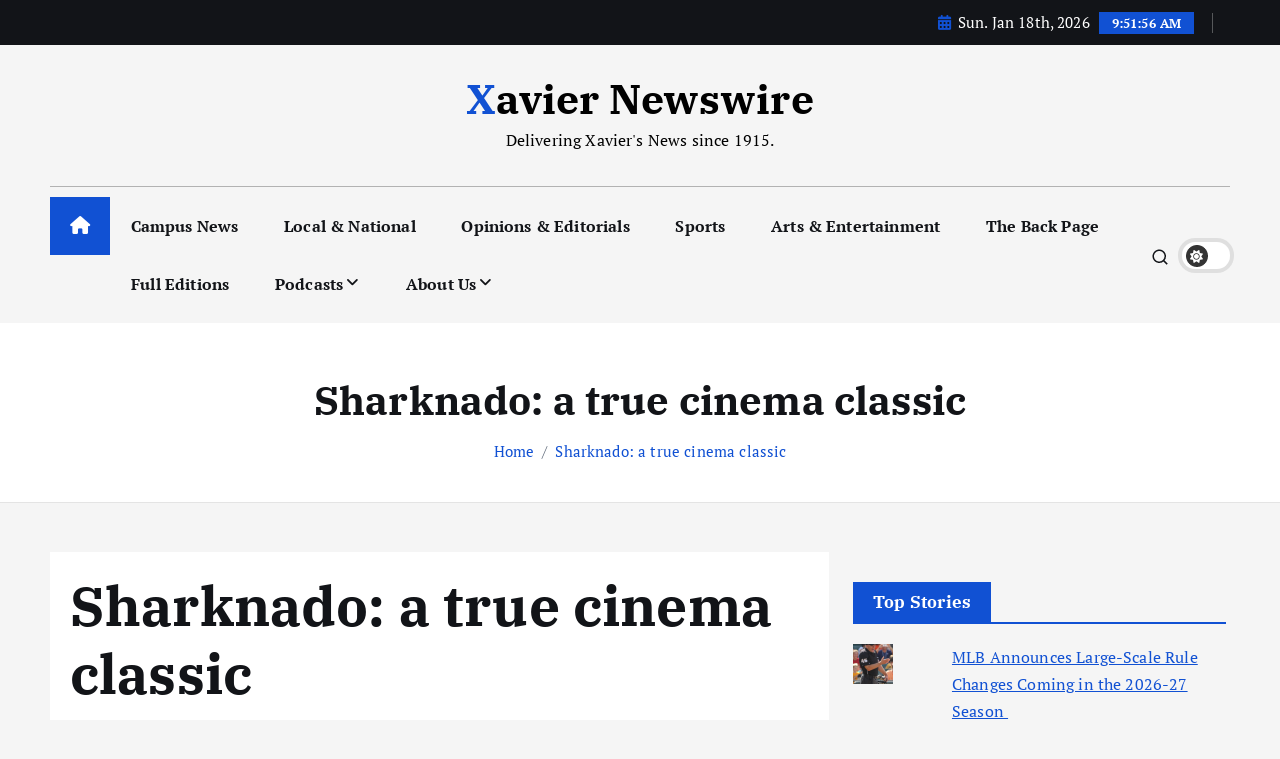

--- FILE ---
content_type: text/html; charset=UTF-8
request_url: https://xaviernewswire.com/2019/04/03/sharknado-a-true-cinema-classic/
body_size: 22463
content:
<!doctype html>
<html lang="en-US">
	<head>
		<meta charset="UTF-8">
		<meta name="viewport" content="width=device-width, initial-scale=1">
		<meta http-equiv="x-ua-compatible" content="ie=edge">
		
		<link rel="profile" href="https://gmpg.org/xfn/11">
		
		<title>Sharknado: a true cinema classic &#8211; Xavier Newswire</title>
<script type="text/javascript">
  WebFontConfig = {"google":{"families":["Arimo:r:latin,latin-ext","Arimo:r,i,b,bi:latin,latin-ext"]},"api_url":"https:\/\/fonts-api.wp.com\/css"};
  (function() {
    var wf = document.createElement('script');
    wf.src = 'https://xaviernewswire.com/wp-content/mu-plugins/wpcomsh/vendor/automattic/custom-fonts/js/webfont.js';
    wf.type = 'text/javascript';
    wf.async = 'true';
    var s = document.getElementsByTagName('script')[0];
    s.parentNode.insertBefore(wf, s);
	})();
</script><style id="jetpack-custom-fonts-css"></style>
<meta name='robots' content='max-image-preview:large' />
<!-- Jetpack Site Verification Tags -->
<link rel='dns-prefetch' href='//secure.gravatar.com' />
<link rel='dns-prefetch' href='//stats.wp.com' />
<link rel='dns-prefetch' href='//widgets.wp.com' />
<link rel='dns-prefetch' href='//jetpack.wordpress.com' />
<link rel='dns-prefetch' href='//s0.wp.com' />
<link rel='dns-prefetch' href='//public-api.wordpress.com' />
<link rel='dns-prefetch' href='//0.gravatar.com' />
<link rel='dns-prefetch' href='//1.gravatar.com' />
<link rel='dns-prefetch' href='//2.gravatar.com' />
<link rel='preconnect' href='//i0.wp.com' />
<link rel='preconnect' href='//c0.wp.com' />
<link rel="alternate" type="application/rss+xml" title="Xavier Newswire &raquo; Feed" href="https://xaviernewswire.com/feed/" />
<link rel="alternate" type="application/rss+xml" title="Xavier Newswire &raquo; Comments Feed" href="https://xaviernewswire.com/comments/feed/" />
<link rel="alternate" title="oEmbed (JSON)" type="application/json+oembed" href="https://xaviernewswire.com/wp-json/oembed/1.0/embed?url=https%3A%2F%2Fxaviernewswire.com%2F2019%2F04%2F03%2Fsharknado-a-true-cinema-classic%2F" />
<link rel="alternate" title="oEmbed (XML)" type="text/xml+oembed" href="https://xaviernewswire.com/wp-json/oembed/1.0/embed?url=https%3A%2F%2Fxaviernewswire.com%2F2019%2F04%2F03%2Fsharknado-a-true-cinema-classic%2F&#038;format=xml" />
<link rel='stylesheet' id='all-css-dbf4fae8fd575d77b424b861c94a09c8' href='https://xaviernewswire.com/_static/??-eJyllNGS0zAMRX8I1btT0tAHhmHYGT4A3hnHVltvHctYTrv5e+SkZSibsG15Sy0d1Ve68jGCC8Z3FlkZZmUdZ9V4Mnvwrkk69Ypz73HRurCQhHfHCIZCxpBV9N3WBeFoAE7wkA7nM8AXyWVHge/CdXCtzoLP0dukDzrrBBh2Ohi0qumctyrqnDEFBt7phPZuHK3L8zcPWZsMG0ot1OqikYOOWc2ShSnLcRtFIYXCng9dGylJatd4Z8ah/BmAMXC3oIPD4xzsZQKgvYdInBmaHnSXd5QYAnJGC0Zn3FJyWCZjIbssItXnL9/nKnIXMTVwmrBmxjz253yffxlrFj5payX5osBrK5cOUyh5N/j4d5knjBgsBiOC1Vd60tb26tsw2VNbvTSEXxkk7+RurAIeue2C2UFMdL7/[base64]/8ODvwU/vxsV5V9Xq9Wq5+AcrivKA=' type='text/css' media='all' />
<style id='wp-block-library-inline-css'>
.has-text-align-justify{text-align:justify;}

/*# sourceURL=wp-block-library-inline-css */
</style><link rel='stylesheet' id='all-css-d117cd21da32b2f1c5fa849864053635' href='https://xaviernewswire.com/wp-includes/blocks/heading/style.min.css?m=1762259802' type='text/css' media='all' />
<style id='wp-block-group-inline-css'>
.wp-block-group{box-sizing:border-box}:where(.wp-block-group.wp-block-group-is-layout-constrained){position:relative}
.wp-block-group.is-style-superbaddons-card{background-color:var(--wp--preset--color--contrast-light);border-color:var(--wp--preset--color--mono-3);border-radius:10px;border-style:solid;border-width:1px;box-shadow:0 1px 2px 0 rgba(0,0,0,.05);color:var(--wp--preset--color--contrast-dark);padding:var(--wp--preset--spacing--superbspacing-small)}
/*# sourceURL=wp-block-group-inline-css */
</style>
<style id='wp-block-paragraph-inline-css'>
.is-small-text{font-size:.875em}.is-regular-text{font-size:1em}.is-large-text{font-size:2.25em}.is-larger-text{font-size:3em}.has-drop-cap:not(:focus):first-letter{float:left;font-size:8.4em;font-style:normal;font-weight:100;line-height:.68;margin:.05em .1em 0 0;text-transform:uppercase}body.rtl .has-drop-cap:not(:focus):first-letter{float:none;margin-left:.1em}p.has-drop-cap.has-background{overflow:hidden}:root :where(p.has-background){padding:1.25em 2.375em}:where(p.has-text-color:not(.has-link-color)) a{color:inherit}p.has-text-align-left[style*="writing-mode:vertical-lr"],p.has-text-align-right[style*="writing-mode:vertical-rl"]{rotate:180deg}
/*# sourceURL=https://xaviernewswire.com/wp-includes/blocks/paragraph/style.min.css */
</style>
<style id='wp-block-separator-inline-css'>
@charset "UTF-8";.wp-block-separator{border:none;border-top:2px solid}:root :where(.wp-block-separator.is-style-dots){height:auto;line-height:1;text-align:center}:root :where(.wp-block-separator.is-style-dots):before{color:currentColor;content:"···";font-family:serif;font-size:1.5em;letter-spacing:2em;padding-left:2em}.wp-block-separator.is-style-dots{background:none!important;border:none!important}
/*# sourceURL=https://xaviernewswire.com/wp-includes/blocks/separator/style.min.css */
</style>
<style id='global-styles-inline-css'>
:root{--wp--preset--aspect-ratio--square: 1;--wp--preset--aspect-ratio--4-3: 4/3;--wp--preset--aspect-ratio--3-4: 3/4;--wp--preset--aspect-ratio--3-2: 3/2;--wp--preset--aspect-ratio--2-3: 2/3;--wp--preset--aspect-ratio--16-9: 16/9;--wp--preset--aspect-ratio--9-16: 9/16;--wp--preset--color--black: #000000;--wp--preset--color--cyan-bluish-gray: #abb8c3;--wp--preset--color--white: #ffffff;--wp--preset--color--pale-pink: #f78da7;--wp--preset--color--vivid-red: #cf2e2e;--wp--preset--color--luminous-vivid-orange: #ff6900;--wp--preset--color--luminous-vivid-amber: #fcb900;--wp--preset--color--light-green-cyan: #7bdcb5;--wp--preset--color--vivid-green-cyan: #00d084;--wp--preset--color--pale-cyan-blue: #8ed1fc;--wp--preset--color--vivid-cyan-blue: #0693e3;--wp--preset--color--vivid-purple: #9b51e0;--wp--preset--gradient--vivid-cyan-blue-to-vivid-purple: linear-gradient(135deg,rgb(6,147,227) 0%,rgb(155,81,224) 100%);--wp--preset--gradient--light-green-cyan-to-vivid-green-cyan: linear-gradient(135deg,rgb(122,220,180) 0%,rgb(0,208,130) 100%);--wp--preset--gradient--luminous-vivid-amber-to-luminous-vivid-orange: linear-gradient(135deg,rgb(252,185,0) 0%,rgb(255,105,0) 100%);--wp--preset--gradient--luminous-vivid-orange-to-vivid-red: linear-gradient(135deg,rgb(255,105,0) 0%,rgb(207,46,46) 100%);--wp--preset--gradient--very-light-gray-to-cyan-bluish-gray: linear-gradient(135deg,rgb(238,238,238) 0%,rgb(169,184,195) 100%);--wp--preset--gradient--cool-to-warm-spectrum: linear-gradient(135deg,rgb(74,234,220) 0%,rgb(151,120,209) 20%,rgb(207,42,186) 40%,rgb(238,44,130) 60%,rgb(251,105,98) 80%,rgb(254,248,76) 100%);--wp--preset--gradient--blush-light-purple: linear-gradient(135deg,rgb(255,206,236) 0%,rgb(152,150,240) 100%);--wp--preset--gradient--blush-bordeaux: linear-gradient(135deg,rgb(254,205,165) 0%,rgb(254,45,45) 50%,rgb(107,0,62) 100%);--wp--preset--gradient--luminous-dusk: linear-gradient(135deg,rgb(255,203,112) 0%,rgb(199,81,192) 50%,rgb(65,88,208) 100%);--wp--preset--gradient--pale-ocean: linear-gradient(135deg,rgb(255,245,203) 0%,rgb(182,227,212) 50%,rgb(51,167,181) 100%);--wp--preset--gradient--electric-grass: linear-gradient(135deg,rgb(202,248,128) 0%,rgb(113,206,126) 100%);--wp--preset--gradient--midnight: linear-gradient(135deg,rgb(2,3,129) 0%,rgb(40,116,252) 100%);--wp--preset--font-size--small: 13px;--wp--preset--font-size--medium: 20px;--wp--preset--font-size--large: 36px;--wp--preset--font-size--x-large: 42px;--wp--preset--font-family--albert-sans: 'Albert Sans', sans-serif;--wp--preset--font-family--alegreya: Alegreya, serif;--wp--preset--font-family--arvo: Arvo, serif;--wp--preset--font-family--bodoni-moda: 'Bodoni Moda', serif;--wp--preset--font-family--bricolage-grotesque: 'Bricolage Grotesque', sans-serif;--wp--preset--font-family--cabin: Cabin, sans-serif;--wp--preset--font-family--chivo: Chivo, sans-serif;--wp--preset--font-family--commissioner: Commissioner, sans-serif;--wp--preset--font-family--cormorant: Cormorant, serif;--wp--preset--font-family--courier-prime: 'Courier Prime', monospace;--wp--preset--font-family--crimson-pro: 'Crimson Pro', serif;--wp--preset--font-family--dm-mono: 'DM Mono', monospace;--wp--preset--font-family--dm-sans: 'DM Sans', sans-serif;--wp--preset--font-family--dm-serif-display: 'DM Serif Display', serif;--wp--preset--font-family--domine: Domine, serif;--wp--preset--font-family--eb-garamond: 'EB Garamond', serif;--wp--preset--font-family--epilogue: Epilogue, sans-serif;--wp--preset--font-family--fahkwang: Fahkwang, sans-serif;--wp--preset--font-family--figtree: Figtree, sans-serif;--wp--preset--font-family--fira-sans: 'Fira Sans', sans-serif;--wp--preset--font-family--fjalla-one: 'Fjalla One', sans-serif;--wp--preset--font-family--fraunces: Fraunces, serif;--wp--preset--font-family--gabarito: Gabarito, system-ui;--wp--preset--font-family--ibm-plex-mono: 'IBM Plex Mono', monospace;--wp--preset--font-family--ibm-plex-sans: 'IBM Plex Sans', sans-serif;--wp--preset--font-family--ibarra-real-nova: 'Ibarra Real Nova', serif;--wp--preset--font-family--instrument-serif: 'Instrument Serif', serif;--wp--preset--font-family--inter: Inter, sans-serif;--wp--preset--font-family--josefin-sans: 'Josefin Sans', sans-serif;--wp--preset--font-family--jost: Jost, sans-serif;--wp--preset--font-family--libre-baskerville: 'Libre Baskerville', serif;--wp--preset--font-family--libre-franklin: 'Libre Franklin', sans-serif;--wp--preset--font-family--literata: Literata, serif;--wp--preset--font-family--lora: Lora, serif;--wp--preset--font-family--merriweather: Merriweather, serif;--wp--preset--font-family--montserrat: Montserrat, sans-serif;--wp--preset--font-family--newsreader: Newsreader, serif;--wp--preset--font-family--noto-sans-mono: 'Noto Sans Mono', sans-serif;--wp--preset--font-family--nunito: Nunito, sans-serif;--wp--preset--font-family--open-sans: 'Open Sans', sans-serif;--wp--preset--font-family--overpass: Overpass, sans-serif;--wp--preset--font-family--pt-serif: 'PT Serif', serif;--wp--preset--font-family--petrona: Petrona, serif;--wp--preset--font-family--piazzolla: Piazzolla, serif;--wp--preset--font-family--playfair-display: 'Playfair Display', serif;--wp--preset--font-family--plus-jakarta-sans: 'Plus Jakarta Sans', sans-serif;--wp--preset--font-family--poppins: Poppins, sans-serif;--wp--preset--font-family--raleway: Raleway, sans-serif;--wp--preset--font-family--roboto: Roboto, sans-serif;--wp--preset--font-family--roboto-slab: 'Roboto Slab', serif;--wp--preset--font-family--rubik: Rubik, sans-serif;--wp--preset--font-family--rufina: Rufina, serif;--wp--preset--font-family--sora: Sora, sans-serif;--wp--preset--font-family--source-sans-3: 'Source Sans 3', sans-serif;--wp--preset--font-family--source-serif-4: 'Source Serif 4', serif;--wp--preset--font-family--space-mono: 'Space Mono', monospace;--wp--preset--font-family--syne: Syne, sans-serif;--wp--preset--font-family--texturina: Texturina, serif;--wp--preset--font-family--urbanist: Urbanist, sans-serif;--wp--preset--font-family--work-sans: 'Work Sans', sans-serif;--wp--preset--spacing--20: 0.44rem;--wp--preset--spacing--30: 0.67rem;--wp--preset--spacing--40: 1rem;--wp--preset--spacing--50: 1.5rem;--wp--preset--spacing--60: 2.25rem;--wp--preset--spacing--70: 3.38rem;--wp--preset--spacing--80: 5.06rem;--wp--preset--shadow--natural: 6px 6px 9px rgba(0, 0, 0, 0.2);--wp--preset--shadow--deep: 12px 12px 50px rgba(0, 0, 0, 0.4);--wp--preset--shadow--sharp: 6px 6px 0px rgba(0, 0, 0, 0.2);--wp--preset--shadow--outlined: 6px 6px 0px -3px rgb(255, 255, 255), 6px 6px rgb(0, 0, 0);--wp--preset--shadow--crisp: 6px 6px 0px rgb(0, 0, 0);}:where(.is-layout-flex){gap: 0.5em;}:where(.is-layout-grid){gap: 0.5em;}body .is-layout-flex{display: flex;}.is-layout-flex{flex-wrap: wrap;align-items: center;}.is-layout-flex > :is(*, div){margin: 0;}body .is-layout-grid{display: grid;}.is-layout-grid > :is(*, div){margin: 0;}:where(.wp-block-columns.is-layout-flex){gap: 2em;}:where(.wp-block-columns.is-layout-grid){gap: 2em;}:where(.wp-block-post-template.is-layout-flex){gap: 1.25em;}:where(.wp-block-post-template.is-layout-grid){gap: 1.25em;}.has-black-color{color: var(--wp--preset--color--black) !important;}.has-cyan-bluish-gray-color{color: var(--wp--preset--color--cyan-bluish-gray) !important;}.has-white-color{color: var(--wp--preset--color--white) !important;}.has-pale-pink-color{color: var(--wp--preset--color--pale-pink) !important;}.has-vivid-red-color{color: var(--wp--preset--color--vivid-red) !important;}.has-luminous-vivid-orange-color{color: var(--wp--preset--color--luminous-vivid-orange) !important;}.has-luminous-vivid-amber-color{color: var(--wp--preset--color--luminous-vivid-amber) !important;}.has-light-green-cyan-color{color: var(--wp--preset--color--light-green-cyan) !important;}.has-vivid-green-cyan-color{color: var(--wp--preset--color--vivid-green-cyan) !important;}.has-pale-cyan-blue-color{color: var(--wp--preset--color--pale-cyan-blue) !important;}.has-vivid-cyan-blue-color{color: var(--wp--preset--color--vivid-cyan-blue) !important;}.has-vivid-purple-color{color: var(--wp--preset--color--vivid-purple) !important;}.has-black-background-color{background-color: var(--wp--preset--color--black) !important;}.has-cyan-bluish-gray-background-color{background-color: var(--wp--preset--color--cyan-bluish-gray) !important;}.has-white-background-color{background-color: var(--wp--preset--color--white) !important;}.has-pale-pink-background-color{background-color: var(--wp--preset--color--pale-pink) !important;}.has-vivid-red-background-color{background-color: var(--wp--preset--color--vivid-red) !important;}.has-luminous-vivid-orange-background-color{background-color: var(--wp--preset--color--luminous-vivid-orange) !important;}.has-luminous-vivid-amber-background-color{background-color: var(--wp--preset--color--luminous-vivid-amber) !important;}.has-light-green-cyan-background-color{background-color: var(--wp--preset--color--light-green-cyan) !important;}.has-vivid-green-cyan-background-color{background-color: var(--wp--preset--color--vivid-green-cyan) !important;}.has-pale-cyan-blue-background-color{background-color: var(--wp--preset--color--pale-cyan-blue) !important;}.has-vivid-cyan-blue-background-color{background-color: var(--wp--preset--color--vivid-cyan-blue) !important;}.has-vivid-purple-background-color{background-color: var(--wp--preset--color--vivid-purple) !important;}.has-black-border-color{border-color: var(--wp--preset--color--black) !important;}.has-cyan-bluish-gray-border-color{border-color: var(--wp--preset--color--cyan-bluish-gray) !important;}.has-white-border-color{border-color: var(--wp--preset--color--white) !important;}.has-pale-pink-border-color{border-color: var(--wp--preset--color--pale-pink) !important;}.has-vivid-red-border-color{border-color: var(--wp--preset--color--vivid-red) !important;}.has-luminous-vivid-orange-border-color{border-color: var(--wp--preset--color--luminous-vivid-orange) !important;}.has-luminous-vivid-amber-border-color{border-color: var(--wp--preset--color--luminous-vivid-amber) !important;}.has-light-green-cyan-border-color{border-color: var(--wp--preset--color--light-green-cyan) !important;}.has-vivid-green-cyan-border-color{border-color: var(--wp--preset--color--vivid-green-cyan) !important;}.has-pale-cyan-blue-border-color{border-color: var(--wp--preset--color--pale-cyan-blue) !important;}.has-vivid-cyan-blue-border-color{border-color: var(--wp--preset--color--vivid-cyan-blue) !important;}.has-vivid-purple-border-color{border-color: var(--wp--preset--color--vivid-purple) !important;}.has-vivid-cyan-blue-to-vivid-purple-gradient-background{background: var(--wp--preset--gradient--vivid-cyan-blue-to-vivid-purple) !important;}.has-light-green-cyan-to-vivid-green-cyan-gradient-background{background: var(--wp--preset--gradient--light-green-cyan-to-vivid-green-cyan) !important;}.has-luminous-vivid-amber-to-luminous-vivid-orange-gradient-background{background: var(--wp--preset--gradient--luminous-vivid-amber-to-luminous-vivid-orange) !important;}.has-luminous-vivid-orange-to-vivid-red-gradient-background{background: var(--wp--preset--gradient--luminous-vivid-orange-to-vivid-red) !important;}.has-very-light-gray-to-cyan-bluish-gray-gradient-background{background: var(--wp--preset--gradient--very-light-gray-to-cyan-bluish-gray) !important;}.has-cool-to-warm-spectrum-gradient-background{background: var(--wp--preset--gradient--cool-to-warm-spectrum) !important;}.has-blush-light-purple-gradient-background{background: var(--wp--preset--gradient--blush-light-purple) !important;}.has-blush-bordeaux-gradient-background{background: var(--wp--preset--gradient--blush-bordeaux) !important;}.has-luminous-dusk-gradient-background{background: var(--wp--preset--gradient--luminous-dusk) !important;}.has-pale-ocean-gradient-background{background: var(--wp--preset--gradient--pale-ocean) !important;}.has-electric-grass-gradient-background{background: var(--wp--preset--gradient--electric-grass) !important;}.has-midnight-gradient-background{background: var(--wp--preset--gradient--midnight) !important;}.has-small-font-size{font-size: var(--wp--preset--font-size--small) !important;}.has-medium-font-size{font-size: var(--wp--preset--font-size--medium) !important;}.has-large-font-size{font-size: var(--wp--preset--font-size--large) !important;}.has-x-large-font-size{font-size: var(--wp--preset--font-size--x-large) !important;}.has-albert-sans-font-family{font-family: var(--wp--preset--font-family--albert-sans) !important;}.has-alegreya-font-family{font-family: var(--wp--preset--font-family--alegreya) !important;}.has-arvo-font-family{font-family: var(--wp--preset--font-family--arvo) !important;}.has-bodoni-moda-font-family{font-family: var(--wp--preset--font-family--bodoni-moda) !important;}.has-bricolage-grotesque-font-family{font-family: var(--wp--preset--font-family--bricolage-grotesque) !important;}.has-cabin-font-family{font-family: var(--wp--preset--font-family--cabin) !important;}.has-chivo-font-family{font-family: var(--wp--preset--font-family--chivo) !important;}.has-commissioner-font-family{font-family: var(--wp--preset--font-family--commissioner) !important;}.has-cormorant-font-family{font-family: var(--wp--preset--font-family--cormorant) !important;}.has-courier-prime-font-family{font-family: var(--wp--preset--font-family--courier-prime) !important;}.has-crimson-pro-font-family{font-family: var(--wp--preset--font-family--crimson-pro) !important;}.has-dm-mono-font-family{font-family: var(--wp--preset--font-family--dm-mono) !important;}.has-dm-sans-font-family{font-family: var(--wp--preset--font-family--dm-sans) !important;}.has-dm-serif-display-font-family{font-family: var(--wp--preset--font-family--dm-serif-display) !important;}.has-domine-font-family{font-family: var(--wp--preset--font-family--domine) !important;}.has-eb-garamond-font-family{font-family: var(--wp--preset--font-family--eb-garamond) !important;}.has-epilogue-font-family{font-family: var(--wp--preset--font-family--epilogue) !important;}.has-fahkwang-font-family{font-family: var(--wp--preset--font-family--fahkwang) !important;}.has-figtree-font-family{font-family: var(--wp--preset--font-family--figtree) !important;}.has-fira-sans-font-family{font-family: var(--wp--preset--font-family--fira-sans) !important;}.has-fjalla-one-font-family{font-family: var(--wp--preset--font-family--fjalla-one) !important;}.has-fraunces-font-family{font-family: var(--wp--preset--font-family--fraunces) !important;}.has-gabarito-font-family{font-family: var(--wp--preset--font-family--gabarito) !important;}.has-ibm-plex-mono-font-family{font-family: var(--wp--preset--font-family--ibm-plex-mono) !important;}.has-ibm-plex-sans-font-family{font-family: var(--wp--preset--font-family--ibm-plex-sans) !important;}.has-ibarra-real-nova-font-family{font-family: var(--wp--preset--font-family--ibarra-real-nova) !important;}.has-instrument-serif-font-family{font-family: var(--wp--preset--font-family--instrument-serif) !important;}.has-inter-font-family{font-family: var(--wp--preset--font-family--inter) !important;}.has-josefin-sans-font-family{font-family: var(--wp--preset--font-family--josefin-sans) !important;}.has-jost-font-family{font-family: var(--wp--preset--font-family--jost) !important;}.has-libre-baskerville-font-family{font-family: var(--wp--preset--font-family--libre-baskerville) !important;}.has-libre-franklin-font-family{font-family: var(--wp--preset--font-family--libre-franklin) !important;}.has-literata-font-family{font-family: var(--wp--preset--font-family--literata) !important;}.has-lora-font-family{font-family: var(--wp--preset--font-family--lora) !important;}.has-merriweather-font-family{font-family: var(--wp--preset--font-family--merriweather) !important;}.has-montserrat-font-family{font-family: var(--wp--preset--font-family--montserrat) !important;}.has-newsreader-font-family{font-family: var(--wp--preset--font-family--newsreader) !important;}.has-noto-sans-mono-font-family{font-family: var(--wp--preset--font-family--noto-sans-mono) !important;}.has-nunito-font-family{font-family: var(--wp--preset--font-family--nunito) !important;}.has-open-sans-font-family{font-family: var(--wp--preset--font-family--open-sans) !important;}.has-overpass-font-family{font-family: var(--wp--preset--font-family--overpass) !important;}.has-pt-serif-font-family{font-family: var(--wp--preset--font-family--pt-serif) !important;}.has-petrona-font-family{font-family: var(--wp--preset--font-family--petrona) !important;}.has-piazzolla-font-family{font-family: var(--wp--preset--font-family--piazzolla) !important;}.has-playfair-display-font-family{font-family: var(--wp--preset--font-family--playfair-display) !important;}.has-plus-jakarta-sans-font-family{font-family: var(--wp--preset--font-family--plus-jakarta-sans) !important;}.has-poppins-font-family{font-family: var(--wp--preset--font-family--poppins) !important;}.has-raleway-font-family{font-family: var(--wp--preset--font-family--raleway) !important;}.has-roboto-font-family{font-family: var(--wp--preset--font-family--roboto) !important;}.has-roboto-slab-font-family{font-family: var(--wp--preset--font-family--roboto-slab) !important;}.has-rubik-font-family{font-family: var(--wp--preset--font-family--rubik) !important;}.has-rufina-font-family{font-family: var(--wp--preset--font-family--rufina) !important;}.has-sora-font-family{font-family: var(--wp--preset--font-family--sora) !important;}.has-source-sans-3-font-family{font-family: var(--wp--preset--font-family--source-sans-3) !important;}.has-source-serif-4-font-family{font-family: var(--wp--preset--font-family--source-serif-4) !important;}.has-space-mono-font-family{font-family: var(--wp--preset--font-family--space-mono) !important;}.has-syne-font-family{font-family: var(--wp--preset--font-family--syne) !important;}.has-texturina-font-family{font-family: var(--wp--preset--font-family--texturina) !important;}.has-urbanist-font-family{font-family: var(--wp--preset--font-family--urbanist) !important;}.has-work-sans-font-family{font-family: var(--wp--preset--font-family--work-sans) !important;}
/*# sourceURL=global-styles-inline-css */
</style>
<style id='core-block-supports-inline-css'>
.wp-container-core-group-is-layout-ad2f72ca{flex-wrap:nowrap;}
/*# sourceURL=core-block-supports-inline-css */
</style>

<style id='newsmunch-style-inline-css'>
:root {
						--dt-main-rgb: 17, 81, 211;
					}
.dt-container-md,.dt__slider-main .owl-dots {
						max-width: 2000px;
					}
button[type=submit], button, input[type='button'], input[type='reset'], input[type='submit'], .dt-btn, .button:not(.add_to_cart_button),.btn--effect-one .dt-btn {
						border-radius: 0px;
					}
	@media (min-width: 992px) {#dt-main {
					max-width:67%;
					flex-basis:67%;
				}
#dt-sidebar {
					max-width:33%;
					flex-basis:33%;
				}}
 body{ 
			font-weight: inherit;
			text-transform: inherit;
			font-style: normal;
			text-decoration: none;
		}
 h1{ 
				font-family: ;
				font-weight: 700;
				text-transform: inherit;
				font-style: inherit;
				text-decoration: inherit;
			}
 h2{ 
				font-family: ;
				font-weight: 700;
				text-transform: inherit;
				font-style: inherit;
				text-decoration: inherit;
			}
 h3{ 
				font-family: ;
				font-weight: 700;
				text-transform: inherit;
				font-style: inherit;
				text-decoration: inherit;
			}
 h4{ 
				font-family: ;
				font-weight: 700;
				text-transform: inherit;
				font-style: inherit;
				text-decoration: inherit;
			}
 h5{ 
				font-family: ;
				font-weight: 700;
				text-transform: inherit;
				font-style: inherit;
				text-decoration: inherit;
			}
 h6{ 
				font-family: ;
				font-weight: 700;
				text-transform: inherit;
				font-style: inherit;
				text-decoration: inherit;
			}
.footer-dark{ 
					--dt-text-color:  #5c6777;
				    background-color: #121418;
			}

/*# sourceURL=newsmunch-style-inline-css */
</style>
<style id='wp-img-auto-sizes-contain-inline-css'>
img:is([sizes=auto i],[sizes^="auto," i]){contain-intrinsic-size:3000px 1500px}
/*# sourceURL=wp-img-auto-sizes-contain-inline-css */
</style>
<style id='superb-addons-variable-fallbacks-inline-css'>
:root{--wp--preset--color--primary:#1f7cec;--wp--preset--color--primary-hover:#3993ff;--wp--preset--color--base:#fff;--wp--preset--color--featured:#0a284b;--wp--preset--color--contrast-light:#fff;--wp--preset--color--contrast-dark:#000;--wp--preset--color--mono-1:#0d3c74;--wp--preset--color--mono-2:#64748b;--wp--preset--color--mono-3:#e2e8f0;--wp--preset--color--mono-4:#f8fafc;--wp--preset--spacing--superbspacing-xxsmall:clamp(5px,1vw,10px);--wp--preset--spacing--superbspacing-xsmall:clamp(10px,2vw,20px);--wp--preset--spacing--superbspacing-small:clamp(20px,4vw,40px);--wp--preset--spacing--superbspacing-medium:clamp(30px,6vw,60px);--wp--preset--spacing--superbspacing-large:clamp(40px,8vw,80px);--wp--preset--spacing--superbspacing-xlarge:clamp(50px,10vw,100px);--wp--preset--spacing--superbspacing-xxlarge:clamp(60px,12vw,120px);--wp--preset--font-size--superbfont-tiny:clamp(10px,0.625rem + ((1vw - 3.2px) * 0.227),12px);--wp--preset--font-size--superbfont-xxsmall:clamp(12px,0.75rem + ((1vw - 3.2px) * 0.227),14px);--wp--preset--font-size--superbfont-xsmall:clamp(16px,1rem + ((1vw - 3.2px) * 1),16px);--wp--preset--font-size--superbfont-small:clamp(16px,1rem + ((1vw - 3.2px) * 0.227),18px);--wp--preset--font-size--superbfont-medium:clamp(18px,1.125rem + ((1vw - 3.2px) * 0.227),20px);--wp--preset--font-size--superbfont-large:clamp(24px,1.5rem + ((1vw - 3.2px) * 0.909),32px);--wp--preset--font-size--superbfont-xlarge:clamp(32px,2rem + ((1vw - 3.2px) * 1.818),48px);--wp--preset--font-size--superbfont-xxlarge:clamp(40px,2.5rem + ((1vw - 3.2px) * 2.727),64px)}.has-primary-color{color:var(--wp--preset--color--primary)!important}.has-primary-hover-color{color:var(--wp--preset--color--primary-hover)!important}.has-base-color{color:var(--wp--preset--color--base)!important}.has-featured-color{color:var(--wp--preset--color--featured)!important}.has-contrast-light-color{color:var(--wp--preset--color--contrast-light)!important}.has-contrast-dark-color{color:var(--wp--preset--color--contrast-dark)!important}.has-mono-1-color{color:var(--wp--preset--color--mono-1)!important}.has-mono-2-color{color:var(--wp--preset--color--mono-2)!important}.has-mono-3-color{color:var(--wp--preset--color--mono-3)!important}.has-mono-4-color{color:var(--wp--preset--color--mono-4)!important}.has-primary-background-color{background-color:var(--wp--preset--color--primary)!important}.has-primary-hover-background-color{background-color:var(--wp--preset--color--primary-hover)!important}.has-base-background-color{background-color:var(--wp--preset--color--base)!important}.has-featured-background-color{background-color:var(--wp--preset--color--featured)!important}.has-contrast-light-background-color{background-color:var(--wp--preset--color--contrast-light)!important}.has-contrast-dark-background-color{background-color:var(--wp--preset--color--contrast-dark)!important}.has-mono-1-background-color{background-color:var(--wp--preset--color--mono-1)!important}.has-mono-2-background-color{background-color:var(--wp--preset--color--mono-2)!important}.has-mono-3-background-color{background-color:var(--wp--preset--color--mono-3)!important}.has-mono-4-background-color{background-color:var(--wp--preset--color--mono-4)!important}.has-superbfont-tiny-font-size{font-size:var(--wp--preset--font-size--superbfont-tiny)!important}.has-superbfont-xxsmall-font-size{font-size:var(--wp--preset--font-size--superbfont-xxsmall)!important}.has-superbfont-xsmall-font-size{font-size:var(--wp--preset--font-size--superbfont-xsmall)!important}.has-superbfont-small-font-size{font-size:var(--wp--preset--font-size--superbfont-small)!important}.has-superbfont-medium-font-size{font-size:var(--wp--preset--font-size--superbfont-medium)!important}.has-superbfont-large-font-size{font-size:var(--wp--preset--font-size--superbfont-large)!important}.has-superbfont-xlarge-font-size{font-size:var(--wp--preset--font-size--superbfont-xlarge)!important}.has-superbfont-xxlarge-font-size{font-size:var(--wp--preset--font-size--superbfont-xxlarge)!important}
/*# sourceURL=superb-addons-variable-fallbacks-inline-css */
</style>
<style id='wp-emoji-styles-inline-css'>

	img.wp-smiley, img.emoji {
		display: inline !important;
		border: none !important;
		box-shadow: none !important;
		height: 1em !important;
		width: 1em !important;
		margin: 0 0.07em !important;
		vertical-align: -0.1em !important;
		background: none !important;
		padding: 0 !important;
	}
/*# sourceURL=wp-emoji-styles-inline-css */
</style>
<style id='classic-theme-styles-inline-css'>
/*! This file is auto-generated */
.wp-block-button__link{color:#fff;background-color:#32373c;border-radius:9999px;box-shadow:none;text-decoration:none;padding:calc(.667em + 2px) calc(1.333em + 2px);font-size:1.125em}.wp-block-file__button{background:#32373c;color:#fff;text-decoration:none}
/*# sourceURL=/wp-includes/css/classic-themes.min.css */
</style>
<style id='jetpack-global-styles-frontend-style-inline-css'>
:root { --font-headings: unset; --font-base: unset; --font-headings-default: -apple-system,BlinkMacSystemFont,"Segoe UI",Roboto,Oxygen-Sans,Ubuntu,Cantarell,"Helvetica Neue",sans-serif; --font-base-default: -apple-system,BlinkMacSystemFont,"Segoe UI",Roboto,Oxygen-Sans,Ubuntu,Cantarell,"Helvetica Neue",sans-serif;}
/*# sourceURL=jetpack-global-styles-frontend-style-inline-css */
</style>
<script type="text/javascript" id="jetpack-mu-wpcom-settings-js-before">
/* <![CDATA[ */
var JETPACK_MU_WPCOM_SETTINGS = {"assetsUrl":"https://xaviernewswire.com/wp-content/mu-plugins/wpcomsh/jetpack_vendor/automattic/jetpack-mu-wpcom/src/build/"};
//# sourceURL=jetpack-mu-wpcom-settings-js-before
/* ]]> */
</script>
<script type="text/javascript" src="https://xaviernewswire.com/wp-includes/js/jquery/jquery.min.js?ver=3.7.1" id="jquery-core-js"></script>
<script type='text/javascript'  src='https://xaviernewswire.com/_static/??-eJxdjtEKwjAMRX/IrkyZsgfxW2YXtswmrU274t8bdT4oBAKHew+3RoPsfBlB7KJ3L5Ae2zOEUxoyNITcLLKr0bjAGTjb6MuELFZrkLJiigNjYKuyL0SKIWm0XD26l/yHmw//8+YZSJcwVKHCbjYxBTuIQBa7Ao8hvWeKNm/brAud29Ox7Q/9vuuea8NNwA=='></script>
<link rel="https://api.w.org/" href="https://xaviernewswire.com/wp-json/" /><link rel="alternate" title="JSON" type="application/json" href="https://xaviernewswire.com/wp-json/wp/v2/posts/30937" /><link rel="EditURI" type="application/rsd+xml" title="RSD" href="https://xaviernewswire.com/xmlrpc.php?rsd" />

<link rel="canonical" href="https://xaviernewswire.com/2019/04/03/sharknado-a-true-cinema-classic/" />
<link rel='shortlink' href='https://wp.me/p3HNee-82Z' />
	<style>img#wpstats{display:none}</style>
		<meta name="description" content="The Sound of Music, The Wizard of Oz, It’s a Wonderful Life, Mary Poppins, Star Wars, Casablanca, Gone with the Wind - these are a just a few of the many classic movies that tell heart-warming stories which we have fallen in love with for generations. It is now time to add a new movie&hellip;" />
	<style type="text/css">
			body header .site--logo .site--title,
		body header .site--logo .site--description {
			color: #000000;
		}
		</style>
	<link rel="amphtml" href="https://xaviernewswire.com/2019/04/03/sharknado-a-true-cinema-classic/amp/">
<!-- Jetpack Open Graph Tags -->
<meta property="og:type" content="article" />
<meta property="og:title" content="Sharknado: a true cinema classic" />
<meta property="og:url" content="https://xaviernewswire.com/2019/04/03/sharknado-a-true-cinema-classic/" />
<meta property="og:description" content="The Sound of Music, The Wizard of Oz, It’s a Wonderful Life, Mary Poppins, Star Wars, Casablanca, Gone with the Wind &#8211; these are a just a few of the many classic movies that tell heart-warmin…" />
<meta property="article:published_time" content="2019-04-03T14:41:51+00:00" />
<meta property="article:modified_time" content="2019-04-03T14:41:51+00:00" />
<meta property="og:site_name" content="Xavier Newswire" />
<meta property="og:image" content="https://i0.wp.com/xaviernewswire.com/wp-content/uploads/2018/08/preview-image.png?fit=834%2C375&#038;ssl=1" />
<meta property="og:image:width" content="834" />
<meta property="og:image:height" content="375" />
<meta property="og:image:alt" content="" />
<meta property="og:locale" content="en_US" />
<meta name="twitter:text:title" content="Sharknado: a true cinema classic" />
<meta name="twitter:image" content="https://i0.wp.com/xaviernewswire.com/wp-content/uploads/2018/08/preview-image.png?fit=834%2C375&#038;ssl=1&#038;w=640" />
<meta name="twitter:card" content="summary_large_image" />

<!-- End Jetpack Open Graph Tags -->
<link rel="icon" href="https://i0.wp.com/xaviernewswire.com/wp-content/uploads/2024/09/cropped-cropped-Xavier-Newswire-1.jpeg?fit=32%2C32&#038;ssl=1" sizes="32x32" />
<link rel="icon" href="https://i0.wp.com/xaviernewswire.com/wp-content/uploads/2024/09/cropped-cropped-Xavier-Newswire-1.jpeg?fit=192%2C192&#038;ssl=1" sizes="192x192" />
<link rel="apple-touch-icon" href="https://i0.wp.com/xaviernewswire.com/wp-content/uploads/2024/09/cropped-cropped-Xavier-Newswire-1.jpeg?fit=180%2C180&#038;ssl=1" />
<meta name="msapplication-TileImage" content="https://i0.wp.com/xaviernewswire.com/wp-content/uploads/2024/09/cropped-cropped-Xavier-Newswire-1.jpeg?fit=270%2C270&#038;ssl=1" />
	<link rel='stylesheet' id='all-css-08b1c65e019a621ce68a0183c05b2bb3' href='https://xaviernewswire.com/_static/??wp-content/plugins/jetpack/modules/widgets/top-posts/style.css,wp-content/plugins/jetpack/_inc/blocks/subscriptions/view.css?m=1764003632' type='text/css' media='all' />
</head>
<body class="wp-singular post-template-default single single-post postid-30937 single-format-standard wp-theme-newsmunch-pro group-blog dt-section--title-one background-wide sticky-sidebar btn--effect-one">
	 <div class="dt_readingbar-wrapper">
        <div class="dt_readingbar"></div>
    </div>
	<div id="page" class="site">
		<a class="skip-link screen-reader-text" href="#content">Skip to content</a>
	
		
<header id="dt_header" class="dt_header header--ten menu_active-three">
	<div class="dt_header-inner">
					<div class="dt_header-topbar dt-d-lg-block dt-d-none">
					<div class="dt-container-md">
		<div class="dt-row">
			<div class="dt-col-lg-7 dt-col-12">
				<div class="dt_header-wrap left">
									</div>
			</div>
			<div class="dt-col-lg-5 dt-col-12">
				<div class="dt_header-wrap right">
							<div class="widget dt-current-date">
							<span>
					<i class="fas fa-calendar-alt"></i> 
					Sun. Jan 18th, 2026 				</span>
										<span id="dt-time" class="dt-time"></span>
				
		</div>
													<div class="widget dt-weather">
			<div class="cities"></div>
		</div>
					</div>
			</div>
		</div>
	</div>
				</div>
				<div class="dt_header-navwrapper">
			<div class="dt_header-navwrapperinner">
				<!--=== / Start: DT_Navbar / === -->
				<div class="dt_navbar dt-d-none dt-d-lg-block">
					<div class="dt_navbar-wrapper ">
						<div class="dt_navbar-inner " >
							<div class="dt-container-md">
								<div class="dt-row dt-py-5">                                        
									<div class="dt-col-md dt-my-auto">
										<div class="dt_navbar-right">
											<ul class="dt_navbar-list-right">
												<li class="dt_navbar-widget-item">
																									</li>
											</ul>
										</div>
									</div>
									<div class="dt-col-md dt-my-auto">
										<div class="site--logo">
														<a href="https://xaviernewswire.com/" class="site--title">
				<h1 class="site--title">
					Xavier Newswire				</h1>
			</a>	
								<p class="site--description">Delivering Xavier&#039;s News since 1915. </p>
												</div>
									</div>
									<div class="dt-col-md dt-my-auto">
										<div class="dt_navbar-right">
											<ul class="dt_navbar-list-right">
																																																											</ul>
										</div>
									</div>
								</div>
							</div>
						</div>
						<div class="dt_navbar-menus">
							<div class="dt-container-md">
								<div class="dt-row">
									<div class="dt-col-12">
										<div class="dt_navbar-menu">
											<nav class="dt_navbar-nav">
																								<span class="dt_home-icon"><a href="https://xaviernewswire.com" class="nav-link" aria-current="page"><i class="fas fa-home"></i></a></span>
												<ul id="menu-menu-1" class="dt_navbar-mainmenu"><li itemscope="itemscope" itemtype="https://www.schema.org/SiteNavigationElement" id="menu-item-207619" class="menu-item menu-item-type-post_type menu-item-object-page menu-item-207619 menu-item"><a title="Campus News" href="https://xaviernewswire.com/campus-news/" class="nav-link">Campus News</a></li>
<li itemscope="itemscope" itemtype="https://www.schema.org/SiteNavigationElement" id="menu-item-207623" class="menu-item menu-item-type-post_type menu-item-object-page menu-item-207623 menu-item"><a title="Local &amp; National" href="https://xaviernewswire.com/local-news/" class="nav-link">Local &amp; National</a></li>
<li itemscope="itemscope" itemtype="https://www.schema.org/SiteNavigationElement" id="menu-item-207631" class="menu-item menu-item-type-post_type menu-item-object-page menu-item-207631 menu-item"><a title="Opinions &amp; Editorials" href="https://xaviernewswire.com/opinions-editorials/" class="nav-link">Opinions &amp; Editorials</a></li>
<li itemscope="itemscope" itemtype="https://www.schema.org/SiteNavigationElement" id="menu-item-207627" class="menu-item menu-item-type-post_type menu-item-object-page menu-item-207627 menu-item"><a title="Sports" href="https://xaviernewswire.com/sports-news/" class="nav-link">Sports</a></li>
<li itemscope="itemscope" itemtype="https://www.schema.org/SiteNavigationElement" id="menu-item-207635" class="menu-item menu-item-type-post_type menu-item-object-page menu-item-207635 menu-item"><a title="Arts &amp; Entertainment" href="https://xaviernewswire.com/arts-entertainment-news/" class="nav-link">Arts &#038; Entertainment</a></li>
<li itemscope="itemscope" itemtype="https://www.schema.org/SiteNavigationElement" id="menu-item-207639" class="menu-item menu-item-type-post_type menu-item-object-page menu-item-207639 menu-item"><a title="The Back Page" href="https://xaviernewswire.com/the-back-page/" class="nav-link">The Back Page</a></li>
<li itemscope="itemscope" itemtype="https://www.schema.org/SiteNavigationElement" id="menu-item-32112" class="menu-item menu-item-type-post_type menu-item-object-page menu-item-32112 menu-item"><a title="Full Editions" href="https://xaviernewswire.com/31488-2/" class="nav-link">Full Editions</a></li>
<li itemscope="itemscope" itemtype="https://www.schema.org/SiteNavigationElement" id="menu-item-95725" class="menu-item menu-item-type-post_type menu-item-object-page menu-item-has-children dropdown menu-item-95725 menu-item"><a title="Podcasts" href="https://xaviernewswire.com/multimedia/" class="nav-link">Podcasts</a>
<span class='dt_mobilenav-dropdown-toggle'><button type='button' class='fa fa-angle-right' aria-label='Mobile Dropdown Toggle'></button></span><ul class="dropdown-menu"  role="menu">
	<li itemscope="itemscope" itemtype="https://www.schema.org/SiteNavigationElement" id="menu-item-209736" class="menu-item menu-item-type-post_type menu-item-object-page menu-item-209736 menu-item"><a title="Musky Mic" href="https://xaviernewswire.com/musky-mic/" class="dropdown-item">Musky Mic</a></li>
	<li itemscope="itemscope" itemtype="https://www.schema.org/SiteNavigationElement" id="menu-item-138935" class="menu-item menu-item-type-post_type menu-item-object-page menu-item-138935 menu-item"><a title="Girlboss Cubed" href="https://xaviernewswire.com/multimedia/debates-and-discussions/" class="dropdown-item">Girlboss Cubed</a></li>
</ul>
</li>
<li itemscope="itemscope" itemtype="https://www.schema.org/SiteNavigationElement" id="menu-item-31734" class="menu-item menu-item-type-post_type menu-item-object-page menu-item-has-children dropdown menu-item-31734 menu-item"><a title="About Us" href="https://xaviernewswire.com/about-us/" class="nav-link">About Us</a>
<span class='dt_mobilenav-dropdown-toggle'><button type='button' class='fa fa-angle-right' aria-label='Mobile Dropdown Toggle'></button></span><ul class="dropdown-menu" aria-labelledby="dt_mobilenav-dropdown-toggle&#039;&gt;&lt;button type=&#039;button&#039; class=&#039;fa fa-angle-right&#039; aria-label=&#039;Mobile Dropdown Toggle&#039;&gt;&lt;/button&gt;&lt;/span&gt;&lt;ul class=" role="menu">
	<li itemscope="itemscope" itemtype="https://www.schema.org/SiteNavigationElement" id="menu-item-139318" class="menu-item menu-item-type-post_type menu-item-object-page menu-item-139318 menu-item"><a title="Our Staff" href="https://xaviernewswire.com/about-us/our-staff/" class="dropdown-item">Our Staff</a></li>
	<li itemscope="itemscope" itemtype="https://www.schema.org/SiteNavigationElement" id="menu-item-31227" class="menu-item menu-item-type-post_type menu-item-object-page menu-item-31227 menu-item"><a title="Contact Us" href="https://xaviernewswire.com/contact-us/" class="dropdown-item">Contact Us</a></li>
	<li itemscope="itemscope" itemtype="https://www.schema.org/SiteNavigationElement" id="menu-item-199512" class="menu-item menu-item-type-post_type menu-item-object-page menu-item-199512 menu-item"><a title="Follow Us!" href="https://xaviernewswire.com/follow-us/" class="dropdown-item">Follow Us!</a></li>
	<li itemscope="itemscope" itemtype="https://www.schema.org/SiteNavigationElement" id="menu-item-201019" class="menu-item menu-item-type-post_type menu-item-object-page menu-item-201019 menu-item"><a title="Photography" href="https://xaviernewswire.com/photography/" class="dropdown-item">Photography</a></li>
</ul>
</li>
</ul>											</nav>
											<div class="dt_navbar-right">
												<ul class="dt_navbar-list-right">													
													<li class="dt_navbar-search-item">
	<button class="dt_navbar-search-toggle"><svg class="icon"><use xlink:href="https://xaviernewswire.com/wp-content/themes/newsmunch-pro/assets/icons/icons.svg#search-icon"></use></svg></button>
	<div class="dt_search search--header">
		<form method="get" class="dt_search-form" action="https://xaviernewswire.com/" aria-label="search again">
			<label for="dt_search-form-1">
				 				<span class="screen-reader-text">Search for:</span>
				<input type="search" id="dt_search-form-1" class="dt_search-field" placeholder="search Here" value="" name="s" />
			</label>
			<button type="submit" class="dt_search-submit search-submit"><i class="fas fa-search" aria-hidden="true"></i></button>
		</form>
				<div class="categories">
			<h5>Or check our Popular Categories...</h5>
			<div class="widget">
				<div class="wp-block-tag-cloud">
					<a href="https://xaviernewswire.com/tag/allforohio/">"#AllforOhio"</a><a href="https://xaviernewswire.com/tag/is-a-real-boy/">"...is a real boy"</a><a href="https://xaviernewswire.com/tag/mundanity-to-maintain-a-big-picture-lifestyle/">"...Mundanity to maintain a big-picture lifestyle"</a><a href="https://xaviernewswire.com/tag/12-monkeys/">"12 Monkeys"</a><a href="https://xaviernewswire.com/tag/a-blessing-to-one-another/">"A Blessing to One Another"</a><a href="https://xaviernewswire.com/tag/a-girl-walks-home-alone-at-night/">"A Girl Walks Home Alone at Night"</a><a href="https://xaviernewswire.com/tag/a-head-full-of-dreams/">"a head full of dreams"</a><a href="https://xaviernewswire.com/tag/a-night-of-curious-incidents/">"A night of curious incidents"</a><a href="https://xaviernewswire.com/tag/a-perfect-ganesh/">"a perfect ganesh"</a>				</div>
			</div>
		</div>
				<button type="button" class="dt_search-close site--close"></button>
	</div>
</li>
														<li class="dt_switcherdarkbtn-item">
		<button type="button" class="dt_switcherdarkbtn"></button>
	</li>
																										
												</ul>
											</div>
										</div>
									</div>
								</div>
							</div>
						</div>
					</div>
				</div>
				<!--=== / End: DT_Navbar / === -->
				<!--=== / Start: DT_Mobile Menu / === -->
				<div class="dt_mobilenav dt-d-lg-none">
											<div class="dt_mobilenav-topbar">
							<button type="button" class="dt_mobilenav-topbar-toggle"><i class="fas fa-angle-double-down" aria-hidden="true"></i></button>
							<div class="dt_mobilenav-topbar-content">
								<div class="dt_header-topbar">
										<div class="dt-container-md">
		<div class="dt-row">
			<div class="dt-col-lg-7 dt-col-12">
				<div class="dt_header-wrap left">
									</div>
			</div>
			<div class="dt-col-lg-5 dt-col-12">
				<div class="dt_header-wrap right">
							<div class="widget dt-current-date">
							<span>
					<i class="fas fa-calendar-alt"></i> 
					Sun. Jan 18th, 2026 				</span>
										<span id="dt-time" class="dt-time"></span>
				
		</div>
													<div class="widget dt-weather">
			<div class="cities"></div>
		</div>
					</div>
			</div>
		</div>
	</div>
									</div>
							</div>
						</div>
										<div class="dt_mobilenav-main  " >
						<div class="dt-container-md">
							<div class="dt-row">
								<div class="dt-col-12">
									<div class="dt_mobilenav-menu">
										<div class="dt_mobilenav-toggles">
											<div class="dt_mobilenav-mainmenu">
												<button type="button" class="hamburger dt_mobilenav-mainmenu-toggle">
													<span></span>
													<span></span>
													<span></span>
												</button>
												<nav class="dt_mobilenav-mainmenu-content">
													<div class="dt_header-closemenu off--layer"></div>
													<div class="dt_mobilenav-mainmenu-inner">
														<button type="button" class="dt_header-closemenu site--close"></button>
														<ul id="menu-menu-2" class="dt_navbar-mainmenu"><li itemscope="itemscope" itemtype="https://www.schema.org/SiteNavigationElement" class="menu-item menu-item-type-post_type menu-item-object-page menu-item-207619 menu-item"><a title="Campus News" href="https://xaviernewswire.com/campus-news/" class="nav-link">Campus News</a></li>
<li itemscope="itemscope" itemtype="https://www.schema.org/SiteNavigationElement" class="menu-item menu-item-type-post_type menu-item-object-page menu-item-207623 menu-item"><a title="Local &amp; National" href="https://xaviernewswire.com/local-news/" class="nav-link">Local &amp; National</a></li>
<li itemscope="itemscope" itemtype="https://www.schema.org/SiteNavigationElement" class="menu-item menu-item-type-post_type menu-item-object-page menu-item-207631 menu-item"><a title="Opinions &amp; Editorials" href="https://xaviernewswire.com/opinions-editorials/" class="nav-link">Opinions &amp; Editorials</a></li>
<li itemscope="itemscope" itemtype="https://www.schema.org/SiteNavigationElement" class="menu-item menu-item-type-post_type menu-item-object-page menu-item-207627 menu-item"><a title="Sports" href="https://xaviernewswire.com/sports-news/" class="nav-link">Sports</a></li>
<li itemscope="itemscope" itemtype="https://www.schema.org/SiteNavigationElement" class="menu-item menu-item-type-post_type menu-item-object-page menu-item-207635 menu-item"><a title="Arts &amp; Entertainment" href="https://xaviernewswire.com/arts-entertainment-news/" class="nav-link">Arts &#038; Entertainment</a></li>
<li itemscope="itemscope" itemtype="https://www.schema.org/SiteNavigationElement" class="menu-item menu-item-type-post_type menu-item-object-page menu-item-207639 menu-item"><a title="The Back Page" href="https://xaviernewswire.com/the-back-page/" class="nav-link">The Back Page</a></li>
<li itemscope="itemscope" itemtype="https://www.schema.org/SiteNavigationElement" class="menu-item menu-item-type-post_type menu-item-object-page menu-item-32112 menu-item"><a title="Full Editions" href="https://xaviernewswire.com/31488-2/" class="nav-link">Full Editions</a></li>
<li itemscope="itemscope" itemtype="https://www.schema.org/SiteNavigationElement" class="menu-item menu-item-type-post_type menu-item-object-page menu-item-has-children dropdown menu-item-95725 menu-item"><a title="Podcasts" href="https://xaviernewswire.com/multimedia/" class="nav-link">Podcasts</a>
<span class='dt_mobilenav-dropdown-toggle'><button type='button' class='fa fa-angle-right' aria-label='Mobile Dropdown Toggle'></button></span><ul class="dropdown-menu"  role="menu">
	<li itemscope="itemscope" itemtype="https://www.schema.org/SiteNavigationElement" class="menu-item menu-item-type-post_type menu-item-object-page menu-item-209736 menu-item"><a title="Musky Mic" href="https://xaviernewswire.com/musky-mic/" class="dropdown-item">Musky Mic</a></li>
	<li itemscope="itemscope" itemtype="https://www.schema.org/SiteNavigationElement" class="menu-item menu-item-type-post_type menu-item-object-page menu-item-138935 menu-item"><a title="Girlboss Cubed" href="https://xaviernewswire.com/multimedia/debates-and-discussions/" class="dropdown-item">Girlboss Cubed</a></li>
</ul>
</li>
<li itemscope="itemscope" itemtype="https://www.schema.org/SiteNavigationElement" class="menu-item menu-item-type-post_type menu-item-object-page menu-item-has-children dropdown menu-item-31734 menu-item"><a title="About Us" href="https://xaviernewswire.com/about-us/" class="nav-link">About Us</a>
<span class='dt_mobilenav-dropdown-toggle'><button type='button' class='fa fa-angle-right' aria-label='Mobile Dropdown Toggle'></button></span><ul class="dropdown-menu" aria-labelledby="dt_mobilenav-dropdown-toggle&#039;&gt;&lt;button type=&#039;button&#039; class=&#039;fa fa-angle-right&#039; aria-label=&#039;Mobile Dropdown Toggle&#039;&gt;&lt;/button&gt;&lt;/span&gt;&lt;ul class=" role="menu">
	<li itemscope="itemscope" itemtype="https://www.schema.org/SiteNavigationElement" class="menu-item menu-item-type-post_type menu-item-object-page menu-item-139318 menu-item"><a title="Our Staff" href="https://xaviernewswire.com/about-us/our-staff/" class="dropdown-item">Our Staff</a></li>
	<li itemscope="itemscope" itemtype="https://www.schema.org/SiteNavigationElement" class="menu-item menu-item-type-post_type menu-item-object-page menu-item-31227 menu-item"><a title="Contact Us" href="https://xaviernewswire.com/contact-us/" class="dropdown-item">Contact Us</a></li>
	<li itemscope="itemscope" itemtype="https://www.schema.org/SiteNavigationElement" class="menu-item menu-item-type-post_type menu-item-object-page menu-item-199512 menu-item"><a title="Follow Us!" href="https://xaviernewswire.com/follow-us/" class="dropdown-item">Follow Us!</a></li>
	<li itemscope="itemscope" itemtype="https://www.schema.org/SiteNavigationElement" class="menu-item menu-item-type-post_type menu-item-object-page menu-item-201019 menu-item"><a title="Photography" href="https://xaviernewswire.com/photography/" class="dropdown-item">Photography</a></li>
</ul>
</li>
</ul>													</div>
												</nav>
											</div>
										</div>
										<div class="dt_mobilenav-logo">
											<div class="site--logo">
															<a href="https://xaviernewswire.com/" class="site--title">
				<h1 class="site--title">
					Xavier Newswire				</h1>
			</a>	
								<p class="site--description">Delivering Xavier&#039;s News since 1915. </p>
													</div>
										</div>
										<div class="dt_mobilenav-right">
											<div class="dt_navbar-right">
												<ul class="dt_navbar-list-right">
													<li class="dt_navbar-search-item">
	<button class="dt_navbar-search-toggle"><svg class="icon"><use xlink:href="https://xaviernewswire.com/wp-content/themes/newsmunch-pro/assets/icons/icons.svg#search-icon"></use></svg></button>
	<div class="dt_search search--header">
		<form method="get" class="dt_search-form" action="https://xaviernewswire.com/" aria-label="search again">
			<label for="dt_search-form-1">
				 				<span class="screen-reader-text">Search for:</span>
				<input type="search" id="dt_search-form-1" class="dt_search-field" placeholder="search Here" value="" name="s" />
			</label>
			<button type="submit" class="dt_search-submit search-submit"><i class="fas fa-search" aria-hidden="true"></i></button>
		</form>
				<div class="categories">
			<h5>Or check our Popular Categories...</h5>
			<div class="widget">
				<div class="wp-block-tag-cloud">
					<a href="https://xaviernewswire.com/tag/allforohio/">"#AllforOhio"</a><a href="https://xaviernewswire.com/tag/is-a-real-boy/">"...is a real boy"</a><a href="https://xaviernewswire.com/tag/mundanity-to-maintain-a-big-picture-lifestyle/">"...Mundanity to maintain a big-picture lifestyle"</a><a href="https://xaviernewswire.com/tag/12-monkeys/">"12 Monkeys"</a><a href="https://xaviernewswire.com/tag/a-blessing-to-one-another/">"A Blessing to One Another"</a><a href="https://xaviernewswire.com/tag/a-girl-walks-home-alone-at-night/">"A Girl Walks Home Alone at Night"</a><a href="https://xaviernewswire.com/tag/a-head-full-of-dreams/">"a head full of dreams"</a><a href="https://xaviernewswire.com/tag/a-night-of-curious-incidents/">"A night of curious incidents"</a><a href="https://xaviernewswire.com/tag/a-perfect-ganesh/">"a perfect ganesh"</a>				</div>
			</div>
		</div>
				<button type="button" class="dt_search-close site--close"></button>
	</div>
</li>
																									</ul>
											</div>
										</div>
									</div>
								</div>
							</div>
						</div>
					</div>
				</div>
				<!--=== / End: DT_Mobile Menu / === -->
			</div>
		</div>
	</div>
</header><section class="page-header dt-py-3">
	<div class="dt-container-md">
		<div class="dt-row">
			<div class="dt-col-12">
									<div class="dt-text-center dt-py-4">
						<h1>Sharknado: a true cinema classic</h1>						<nav class="breadcrumbs" aria-label="breadcrumb">
							<ol class="breadcrumb dt-justify-content-center dt-mt-0 dt-mb-0">
								<li class="breadcrumb-item"><a href="https://xaviernewswire.com">Home</a></li><li class="breadcrumb-item active"><a href="https://xaviernewswire.com:443/2019/04/03/sharknado-a-true-cinema-classic/">Sharknado: a true cinema classic</a></li>							</ol>
						</nav>
					</div>	
					
			</div>
		</div>
	</div>
</section>
		
	<div id="content" class="site-content site-wrapper">
	<div class="dt-container-md">
	<div class="dt-row">
				<div class="dt-col-lg-8 content-right">
			<div class="post post-single">
										<div class="post-header">
							<h1 class="title dt-mt-0 dt-mb-3">Sharknado: a true cinema classic</h1>							<ul class="meta list-inline dt-mt-0 dt-mb-0">
																			<li class="list-inline-item"><a href="https://xaviernewswire.com/author/"><img src="https://secure.gravatar.com/avatar/?s=96&#038;d=identicon&#038;r=g" width="32" height="32" class="author" alt=""/></a></li>
   																
																	<li class="list-inline-item">
										<a href="https://xaviernewswire.com/category/special/aprils-fools/" rel="category tag">Aprils Fools</a>, <a href="https://xaviernewswire.com/category/arts-entertainment/" rel="category tag">Arts &amp; Entertainment</a>									</li>
								
																	<li class="list-inline-item">April 3, 2019</li>
																									<li class="list-inline-item"><i class="far fa-comments"></i> 0 Comments </li>
															</ul>
						</div>
						<article class="is-single post-content clearfix post has-post-thumbnail">
							<div class="clearfix">
																	<div class="featured-image">
										<img width="834" height="375" src="https://xaviernewswire.com/wp-content/uploads/2018/08/preview-image.png" class="attachment-post-thumbnail size-post-thumbnail wp-post-image" alt="" decoding="async" fetchpriority="high" data-attachment-id="28340" data-permalink="https://xaviernewswire.com/2018/08/08/tis-the-season-for-construction/preview-image/" data-orig-file="https://i0.wp.com/xaviernewswire.com/wp-content/uploads/2018/08/preview-image.png?fit=834%2C375&amp;ssl=1" data-orig-size="834,375" data-comments-opened="1" data-image-meta="{&quot;aperture&quot;:&quot;0&quot;,&quot;credit&quot;:&quot;&quot;,&quot;camera&quot;:&quot;&quot;,&quot;caption&quot;:&quot;&quot;,&quot;created_timestamp&quot;:&quot;0&quot;,&quot;copyright&quot;:&quot;&quot;,&quot;focal_length&quot;:&quot;0&quot;,&quot;iso&quot;:&quot;0&quot;,&quot;shutter_speed&quot;:&quot;0&quot;,&quot;title&quot;:&quot;&quot;,&quot;orientation&quot;:&quot;0&quot;}" data-image-title="preview image" data-image-description="" data-image-caption="" data-medium-file="https://i0.wp.com/xaviernewswire.com/wp-content/uploads/2018/08/preview-image.png?fit=300%2C135&amp;ssl=1" data-large-file="https://i0.wp.com/xaviernewswire.com/wp-content/uploads/2018/08/preview-image.png?fit=834%2C375&amp;ssl=1" />									</div>
																 
									
<p class="has-drop-cap"><em>The Sound of Music, The Wizard of Oz, It’s a Wonderful Life, Mary Poppins, Star Wars, Casablanca, Gone with the Wind</em> &#8211; these are a just a few of the many classic movies that tell heart-warming stories which we have fallen in love with for generations. It is now time to add a new movie to this list of favorites, <em>Sharknado</em>.</p>



<p>Directed by Anthony C.
Ferrante, this short but exhilarating film first appeared on the Syfy channel
in 2013. It tells the story of what happens when sharks and tornadoes combine
into an unstoppable mega-storm that hits Los Angeles. Fin, a peer-side bar
owner and surfer, witnesses the early stages of storms rolling in from the ocean
and leaps into action to save the vulnerable citizens on the beach. This
results in Fin and his friends Baz, Nova and George rushing around the city in
an attempt to help those in danger and prevent the looming attack. </p>



<p>The acting in this film
is world-class, as the actors effectively convey sorrow, pain and determination
in their characters. Fin (Ian Ziering) in particular brilliantly carries the
power and confidence of a leader throughout the movie. His commanding tone and
fierce killing methods immediately distinguish him as the authority-figure of
this ensemble. Of equal merit is co-star Cassie Scerbo, who plays Nova, a
barmaid who works for Fin. This former <em>Make It or Break </em>actor
effortlessly evolves from a scared and weak bartender into a fearless warrior
against the sharks. It is especially memorable when Nova seems to be eaten by
an enormous great white shark, only to have Fin jump into the shark’s mouth
with a chainsaw and rescue her by cutting them out from the inside. </p>



<p>It is also important to
recognize the astonishing dynamic between Nova and Matt (Fin’s son), who grow
closer than most as they fly a helicopter into the massive shark-tornadoes.
They seamlessly work together to drop bombs into the tornadoes in order to destroy
these swirling vortices of air. The chemistry between the two in this intense
scenario naturally pulls the two together, fulfilling the need for a
well-thought-out romantic subplot. &nbsp;&nbsp;</p>



<p>This cinematic
masterpiece has clearly earned its place among the greats, if not for its
acting, then for its incredible CGI work. Each of the sharks depicted are
designed with amazing details and accuracy to the true form and power of a
shark. With such a realistic quality, the many scenes in which sharks are
devouring people are extremely intense, dragging the audience right into the
movie. </p>



<p>With a Rotten Tomatoes score of 85%, how can you go wrong? <em>Sharknado </em>combines strong acting with incredible CGI and direction, producing a cinematic work of art that connects to the audience on a multitude of levels. Together we experience the impending doom of the shark-infested waters below and spiraling tornadoes above in a one-of-a-kind classic. </p>



<hr class="wp-block-separator" />



<p>By: Axle Sudsinksy | Guest Writer</p>
<div class="sharedaddy sd-sharing-enabled"><div class="robots-nocontent sd-block sd-social sd-social-icon-text sd-sharing"><h3 class="sd-title">Share this:</h3><div class="sd-content"><ul><li class="share-email"><a rel="nofollow noopener noreferrer"
				data-shared="sharing-email-30937"
				class="share-email sd-button share-icon"
				href="mailto:?subject=%5BShared%20Post%5D%20Sharknado%3A%20a%20true%20cinema%20classic&#038;body=https%3A%2F%2Fxaviernewswire.com%2F2019%2F04%2F03%2Fsharknado-a-true-cinema-classic%2F&#038;share=email"
				target="_blank"
				aria-labelledby="sharing-email-30937"
				data-email-share-error-title="Do you have email set up?" data-email-share-error-text="If you&#039;re having problems sharing via email, you might not have email set up for your browser. You may need to create a new email yourself." data-email-share-nonce="8cfa423fe1" data-email-share-track-url="https://xaviernewswire.com/2019/04/03/sharknado-a-true-cinema-classic/?share=email">
				<span id="sharing-email-30937" hidden>Click to email a link to a friend (Opens in new window)</span>
				<span>Email</span>
			</a></li><li class="share-print"><a rel="nofollow noopener noreferrer"
				data-shared="sharing-print-30937"
				class="share-print sd-button share-icon"
				href="https://xaviernewswire.com/2019/04/03/sharknado-a-true-cinema-classic/#print?share=print"
				target="_blank"
				aria-labelledby="sharing-print-30937"
				>
				<span id="sharing-print-30937" hidden>Click to print (Opens in new window)</span>
				<span>Print</span>
			</a></li><li class="share-facebook"><a rel="nofollow noopener noreferrer"
				data-shared="sharing-facebook-30937"
				class="share-facebook sd-button share-icon"
				href="https://xaviernewswire.com/2019/04/03/sharknado-a-true-cinema-classic/?share=facebook"
				target="_blank"
				aria-labelledby="sharing-facebook-30937"
				>
				<span id="sharing-facebook-30937" hidden>Click to share on Facebook (Opens in new window)</span>
				<span>Facebook</span>
			</a></li><li class="share-twitter"><a rel="nofollow noopener noreferrer"
				data-shared="sharing-twitter-30937"
				class="share-twitter sd-button share-icon"
				href="https://xaviernewswire.com/2019/04/03/sharknado-a-true-cinema-classic/?share=twitter"
				target="_blank"
				aria-labelledby="sharing-twitter-30937"
				>
				<span id="sharing-twitter-30937" hidden>Click to share on X (Opens in new window)</span>
				<span>X</span>
			</a></li><li class="share-tumblr"><a rel="nofollow noopener noreferrer"
				data-shared="sharing-tumblr-30937"
				class="share-tumblr sd-button share-icon"
				href="https://xaviernewswire.com/2019/04/03/sharknado-a-true-cinema-classic/?share=tumblr"
				target="_blank"
				aria-labelledby="sharing-tumblr-30937"
				>
				<span id="sharing-tumblr-30937" hidden>Click to share on Tumblr (Opens in new window)</span>
				<span>Tumblr</span>
			</a></li><li class="share-end"></li></ul></div></div></div><div class='sharedaddy sd-block sd-like jetpack-likes-widget-wrapper jetpack-likes-widget-unloaded' id='like-post-wrapper-54766350-30937-696d68003f8e7' data-src='https://widgets.wp.com/likes/?ver=15.5-a.1#blog_id=54766350&amp;post_id=30937&amp;origin=xaviernewswire.com&amp;obj_id=54766350-30937-696d68003f8e7' data-name='like-post-frame-54766350-30937-696d68003f8e7' data-title='Like or Reblog'><h3 class="sd-title">Like this:</h3><div class='likes-widget-placeholder post-likes-widget-placeholder' style='height: 55px;'><span class='button'><span>Like</span></span> <span class="loading">Loading...</span></div><span class='sd-text-color'></span><a class='sd-link-color'></a></div>															</div>
							<footer class="clearfix">
								<div class="post-bottom">
									<div class="dt-row dt-d-flex dt-align-items-center">
										<div class="dt-col-md-6 dt-col-12">
																								
	<div class="social-share dt-mr-auto">
		<button class="toggle-button fas fa-share-nodes"></button>
		<ul class="icons list-unstyled list-inline dt-mb-0">
						<li class="list-inline-item"><a href="https://www.facebook.com/sharer/sharer.php?u=https://xaviernewswire.com/2019/04/03/sharknado-a-true-cinema-classic/"><i class="fab fa-facebook-f"></i></a></li>
			
						<li class="list-inline-item"><a href="https://twitter.com/intent/tweet?url=https://xaviernewswire.com/2019/04/03/sharknado-a-true-cinema-classic/"><i class="fab fa-twitter"></i></a></li>
			
						<li class="list-inline-item"><a href="http://www.linkedin.com/shareArticle?url=https://xaviernewswire.com/2019/04/03/sharknado-a-true-cinema-classic/&#038;title=Sharknado:%20a%20true%20cinema%20classic"><i class="fab fa-linkedin-in"></i></a></li>
			
						<li class="list-inline-item"><a href="https://pinterest.com/pin/create/button/?url=https://xaviernewswire.com/2019/04/03/sharknado-a-true-cinema-classic/&#038;media=https://xaviernewswire.com/wp-content/uploads/2018/08/preview-image.png&#038;description=Sharknado:%20a%20true%20cinema%20classic"><i class="fab fa-pinterest"></i></a></li>
			
						<li class="list-inline-item"><a href="https://api.whatsapp.com/send?text=*Sharknado:%20a%20true%20cinema%20classic*nThe%20Sound%20of%20Music,%20The%20Wizard%20of%20Oz,%20It’s%20a%20Wonderful%20Life,%20Mary%20Poppins,%20Star%20Wars,%20Casablanca,%20Gone%20with%20the%20Wind%20&#8211;%20these%20are%20a%20just%20a%20few%20of%20the&hellip;nhttps://xaviernewswire.com/2019/04/03/sharknado-a-true-cinema-classic/"><i class="fab fa-whatsapp"></i></a></li>
			
						<li class="list-inline-item"><a href="http://www.tumblr.com/share/link?url=https%3A%2F%2Fxaviernewswire.com%2F2019%2F04%2F03%2Fsharknado-a-true-cinema-classic%2F&#038;name=Sharknado%3A+a+true+cinema+classic&#038;description=The+Sound+of+Music%2C+The+Wizard+of+Oz%2C+It%E2%80%99s+a+Wonderful+Life%2C+Mary+Poppins%2C+Star+Wars%2C+Casablanca%2C+Gone+with+the+Wind+%26%238211%3B+these+are+a+just+a+few+of+the%26hellip%3B"><i class="fab fa-tumblr"></i></a></li>
			
						<li class="list-inline-item"><a href="http://reddit.com/submit?url=https://xaviernewswire.com/2019/04/03/sharknado-a-true-cinema-classic/&#038;title=Sharknado:%20a%20true%20cinema%20classic"><i class="fab fa-reddit"></i></a></li>
		</ul>
	</div>	
																						</div>
										<div class="dt-col-md-6 dt-col-12 dt-text-center dt-text-md-right">
											<div class="tags">
																									<li class="list-inline-item">
																										</li>
																							</div>
										</div>
									</div>
								</div>
							</footer>
						</article>
				<div class="about-author padding-30 rounded">
	<div class="thumb">
		<img referrerpolicy="no-referrer" alt='Unknown&#039;s avatar' src='https://secure.gravatar.com/avatar/?s=200&#038;d=identicon&#038;r=g' srcset='https://secure.gravatar.com/avatar/?s=400&#038;d=identicon&#038;r=g 2x' class='avatar avatar-200 photo avatar-default' height='200' width='200' loading='lazy' decoding='async'/>	</div>
	<div class="details">
		<h4 class="name"></h4>
				<div class="social-share">
			<ul class="icons list-unstyled list-inline dt-mt-0 dt-mb-0">
								
								
								
								
							</ul>
		</div>
	</div>
</div>				<div class="dt-row nextprev-post-wrapper">
					
	<nav class="navigation post-navigation" aria-label="Posts">
		<h2 class="screen-reader-text">Post navigation</h2>
		<div class="nav-links"><div class="nav-previous"><a href="https://xaviernewswire.com/2019/04/03/xavierfest-lineup-finally-features-the-cool-artists-we-actually-want-to-hear/" rel="prev"><div class="nextprev-post prev"><h5 class="post-title"><i class="fas fa-angle-left"></i> XavierFest lineup finally  features the cool artists we actually want to hear </h5></div></a></div><div class="nav-next"><a href="https://xaviernewswire.com/2019/04/03/bleetures-you-could-be-a-murderer-if-you-sit-here-in-the-caf-emoji-review-angry-faces-a-limerick-to-soondos-and-horoscopes-4-3-19/" rel="next"><div class="nextprev-post prev"><h5 class="post-title"> Bleetures: &#8220;You could be a murderer if you sit here in the Caf,&#8221; &#8220;Emoji review:  angry faces,&#8221; &#8220;A Limerick to Soondos&#8221; and Horoscopes &#8211; 4/3/19 <i class="fas fa-angle-right"></i></h5></div></a></div></div>
	</nav>				</div>
				 <div class="spacer" data-height="50" style="height: 50px;"></div>
<div class="dt-container-md">
			<div class="widget-header">
			<h4 class="widget-title">Related Posts</h4>
		</div>
		<div class="dt-row">
		<div class="dt-col-lg-12 content-right">
														<div id="post-214839" class="post post-list bg-white shadow post-214839 type-post status-publish format-standard has-post-thumbnail hentry category-arts-entertainment tag-abby-knox single-post">
			<div class="thumb">
						<a href="https://xaviernewswire.com/2025/11/18/sydney-sweeney-is-not-feeling-euphoric/">
									<div class="inner"> <img src="https://xaviernewswire.com/wp-content/uploads/2025/11/Screenshot_18-11-2025_21821_www.canva_.com_.jpeg" alt="Sydney Sweeney Is Not Feeling Euphoric"></div>
							</a>
		</div>
		<div class="details clearfix dt-py-4 dt-px-3">
		<ul class="meta list-inline dt-mt-0 dt-mb-3">
									<li class="list-inline-item"><a href="https://xaviernewswire.com/author/elwooda1/"><img src="https://secure.gravatar.com/avatar/29e6ac8fc714862218eeb7dacc4916febee93f8477932f142ec69cd0c830a331?s=96&#038;d=identicon&#038;r=g" width="32" height="32" class="author" alt="Arts and Entertainment"/>Arts and Entertainment</a></li>
   				
			 <li class="list-inline-item"><a href="https://xaviernewswire.com/2025/11/18/sydney-sweeney-is-not-feeling-euphoric/"><a href="https://xaviernewswire.com/category/arts-entertainment/" rel="category tag">Arts &amp; Entertainment</a></a></li>									<li class="list-inline-item"><i class="far fa-calendar-alt"></i> November 18, 2025</li>
   				 
							<li class="list-inline-item"><i class="far fa-eye"></i> 492 views</li>
											</ul>
		<h5 class="post-title">Sydney Sweeney Is Not Feeling Euphoric</h5> 
		 
			<p class="excerpt dt-mb-0"><p>By Abby Knox, Opinions and Editorials Editor As season three of “Euphoria” is expected to release in this upcoming spring, Sydney Sweeney, who stars in the hit HBO show as&hellip;</p>
<div class="sharedaddy sd-sharing-enabled"><div class="robots-nocontent sd-block sd-social sd-social-icon-text sd-sharing"><h3 class="sd-title">Share this:</h3><div class="sd-content"><ul><li class="share-email"><a rel="nofollow noopener noreferrer"
				data-shared="sharing-email-214839"
				class="share-email sd-button share-icon"
				href="mailto:?subject=%5BShared%20Post%5D%20Sydney%20Sweeney%20Is%20Not%20Feeling%20Euphoric&#038;body=https%3A%2F%2Fxaviernewswire.com%2F2025%2F11%2F18%2Fsydney-sweeney-is-not-feeling-euphoric%2F&#038;share=email"
				target="_blank"
				aria-labelledby="sharing-email-214839"
				data-email-share-error-title="Do you have email set up?" data-email-share-error-text="If you&#039;re having problems sharing via email, you might not have email set up for your browser. You may need to create a new email yourself." data-email-share-nonce="6ed205f952" data-email-share-track-url="https://xaviernewswire.com/2025/11/18/sydney-sweeney-is-not-feeling-euphoric/?share=email">
				<span id="sharing-email-214839" hidden>Click to email a link to a friend (Opens in new window)</span>
				<span>Email</span>
			</a></li><li class="share-print"><a rel="nofollow noopener noreferrer"
				data-shared="sharing-print-214839"
				class="share-print sd-button share-icon"
				href="https://xaviernewswire.com/2025/11/18/sydney-sweeney-is-not-feeling-euphoric/#print?share=print"
				target="_blank"
				aria-labelledby="sharing-print-214839"
				>
				<span id="sharing-print-214839" hidden>Click to print (Opens in new window)</span>
				<span>Print</span>
			</a></li><li class="share-facebook"><a rel="nofollow noopener noreferrer"
				data-shared="sharing-facebook-214839"
				class="share-facebook sd-button share-icon"
				href="https://xaviernewswire.com/2025/11/18/sydney-sweeney-is-not-feeling-euphoric/?share=facebook"
				target="_blank"
				aria-labelledby="sharing-facebook-214839"
				>
				<span id="sharing-facebook-214839" hidden>Click to share on Facebook (Opens in new window)</span>
				<span>Facebook</span>
			</a></li><li class="share-twitter"><a rel="nofollow noopener noreferrer"
				data-shared="sharing-twitter-214839"
				class="share-twitter sd-button share-icon"
				href="https://xaviernewswire.com/2025/11/18/sydney-sweeney-is-not-feeling-euphoric/?share=twitter"
				target="_blank"
				aria-labelledby="sharing-twitter-214839"
				>
				<span id="sharing-twitter-214839" hidden>Click to share on X (Opens in new window)</span>
				<span>X</span>
			</a></li><li class="share-tumblr"><a rel="nofollow noopener noreferrer"
				data-shared="sharing-tumblr-214839"
				class="share-tumblr sd-button share-icon"
				href="https://xaviernewswire.com/2025/11/18/sydney-sweeney-is-not-feeling-euphoric/?share=tumblr"
				target="_blank"
				aria-labelledby="sharing-tumblr-214839"
				>
				<span id="sharing-tumblr-214839" hidden>Click to share on Tumblr (Opens in new window)</span>
				<span>Tumblr</span>
			</a></li><li class="share-end"></li></ul></div></div></div><div class='sharedaddy sd-block sd-like jetpack-likes-widget-wrapper jetpack-likes-widget-unloaded' id='like-post-wrapper-54766350-214839-696d6800468dd' data-src='https://widgets.wp.com/likes/?ver=15.5-a.1#blog_id=54766350&amp;post_id=214839&amp;origin=xaviernewswire.com&amp;obj_id=54766350-214839-696d6800468dd' data-name='like-post-frame-54766350-214839-696d6800468dd' data-title='Like or Reblog'><h3 class="sd-title">Like this:</h3><div class='likes-widget-placeholder post-likes-widget-placeholder' style='height: 55px;'><span class='button'><span>Like</span></span> <span class="loading">Loading...</span></div><span class='sd-text-color'></span><a class='sd-link-color'></a></div></p>
				<div class="post-bottom clearfix dt-d-flex dt-align-items-center">
								
	<div class="social-share dt-mr-auto">
		<button class="toggle-button fas fa-share-nodes"></button>
		<ul class="icons list-unstyled list-inline dt-mb-0">
						<li class="list-inline-item"><a href="https://www.facebook.com/sharer/sharer.php?u=https://xaviernewswire.com/2025/11/18/sydney-sweeney-is-not-feeling-euphoric/"><i class="fab fa-facebook-f"></i></a></li>
			
						<li class="list-inline-item"><a href="https://twitter.com/intent/tweet?url=https://xaviernewswire.com/2025/11/18/sydney-sweeney-is-not-feeling-euphoric/"><i class="fab fa-twitter"></i></a></li>
			
						<li class="list-inline-item"><a href="http://www.linkedin.com/shareArticle?url=https://xaviernewswire.com/2025/11/18/sydney-sweeney-is-not-feeling-euphoric/&#038;title=Sydney%20Sweeney%20Is%20Not%20Feeling%20Euphoric"><i class="fab fa-linkedin-in"></i></a></li>
			
						<li class="list-inline-item"><a href="https://pinterest.com/pin/create/button/?url=https://xaviernewswire.com/2025/11/18/sydney-sweeney-is-not-feeling-euphoric/&#038;media=https://xaviernewswire.com/wp-content/uploads/2025/11/Screenshot_18-11-2025_21821_www.canva_.com_.jpeg&#038;description=Sydney%20Sweeney%20Is%20Not%20Feeling%20Euphoric"><i class="fab fa-pinterest"></i></a></li>
			
						<li class="list-inline-item"><a href="https://api.whatsapp.com/send?text=*Sydney%20Sweeney%20Is%20Not%20Feeling%20Euphoric*nBy%20Abby%20Knox,%20Opinions%20and%20Editorials%20Editor%20As%20season%20three%20of%20“Euphoria”%20is%20expected%20to%20release%20in%20this%20upcoming%20spring,%20Sydney%20Sweeney,%20who%20stars%20in%20the%20hit%20HBO%20show%20as&hellip;nhttps://xaviernewswire.com/2025/11/18/sydney-sweeney-is-not-feeling-euphoric/"><i class="fab fa-whatsapp"></i></a></li>
			
						<li class="list-inline-item"><a href="http://www.tumblr.com/share/link?url=https%3A%2F%2Fxaviernewswire.com%2F2025%2F11%2F18%2Fsydney-sweeney-is-not-feeling-euphoric%2F&#038;name=Sydney+Sweeney+Is+Not+Feeling+Euphoric&#038;description=By+Abby+Knox%2C+Opinions+and+Editorials+Editor+As+season+three+of+%E2%80%9CEuphoria%E2%80%9D+is+expected+to+release+in+this+upcoming+spring%2C+Sydney+Sweeney%2C+who+stars+in+the+hit+HBO+show+as%26hellip%3B"><i class="fab fa-tumblr"></i></a></li>
			
						<li class="list-inline-item"><a href="http://reddit.com/submit?url=https://xaviernewswire.com/2025/11/18/sydney-sweeney-is-not-feeling-euphoric/&#038;title=Sydney%20Sweeney%20Is%20Not%20Feeling%20Euphoric"><i class="fab fa-reddit"></i></a></li>
		</ul>
	</div>	
											<div class="float-right dt-d-none dt-d-md-block">
					<a href="https://xaviernewswire.com/2025/11/18/sydney-sweeney-is-not-feeling-euphoric/" class="more-link">Continue reading <i class="fas fa-arrow-right"></i></a>
				</div>
					</div>
	</div>
</div>											<div id="post-214857" class="post post-list bg-white shadow post-214857 type-post status-publish format-standard has-post-thumbnail hentry category-arts-entertainment tag-grady-andersen single-post">
			<div class="thumb">
						<a href="https://xaviernewswire.com/2025/11/18/third-now-you-see-me-movie-revives-franchise/">
									<div class="inner"> <img src="https://xaviernewswire.com/wp-content/uploads/2025/11/Screenshot_18-11-2025_212451_www.canva_.com_.jpeg" alt="Third “Now You See Me” Movie Revives Franchise"></div>
							</a>
		</div>
		<div class="details clearfix dt-py-4 dt-px-3">
		<ul class="meta list-inline dt-mt-0 dt-mb-3">
									<li class="list-inline-item"><a href="https://xaviernewswire.com/author/elwooda1/"><img src="https://secure.gravatar.com/avatar/29e6ac8fc714862218eeb7dacc4916febee93f8477932f142ec69cd0c830a331?s=96&#038;d=identicon&#038;r=g" width="32" height="32" class="author" alt="Arts and Entertainment"/>Arts and Entertainment</a></li>
   				
			 <li class="list-inline-item"><a href="https://xaviernewswire.com/2025/11/18/third-now-you-see-me-movie-revives-franchise/"><a href="https://xaviernewswire.com/category/arts-entertainment/" rel="category tag">Arts &amp; Entertainment</a></a></li>									<li class="list-inline-item"><i class="far fa-calendar-alt"></i> November 18, 2025</li>
   				 
							<li class="list-inline-item"><i class="far fa-eye"></i> 363 views</li>
											</ul>
		<h5 class="post-title">Third “Now You See Me” Movie Revives Franchise</h5> 
		 
			<p class="excerpt dt-mb-0"><p>By Grady Andersen, Newswire Intern “Now You See Me: Now You Don’t” has reinvigorated a franchise with new characters and practical magic.&nbsp; Released nearly a decade after the second film&hellip;</p>
<div class="sharedaddy sd-sharing-enabled"><div class="robots-nocontent sd-block sd-social sd-social-icon-text sd-sharing"><h3 class="sd-title">Share this:</h3><div class="sd-content"><ul><li class="share-email"><a rel="nofollow noopener noreferrer"
				data-shared="sharing-email-214857"
				class="share-email sd-button share-icon"
				href="mailto:?subject=%5BShared%20Post%5D%20Third%20%E2%80%9CNow%20You%20See%20Me%E2%80%9D%20Movie%20Revives%20Franchise&#038;body=https%3A%2F%2Fxaviernewswire.com%2F2025%2F11%2F18%2Fthird-now-you-see-me-movie-revives-franchise%2F&#038;share=email"
				target="_blank"
				aria-labelledby="sharing-email-214857"
				data-email-share-error-title="Do you have email set up?" data-email-share-error-text="If you&#039;re having problems sharing via email, you might not have email set up for your browser. You may need to create a new email yourself." data-email-share-nonce="64c77182f0" data-email-share-track-url="https://xaviernewswire.com/2025/11/18/third-now-you-see-me-movie-revives-franchise/?share=email">
				<span id="sharing-email-214857" hidden>Click to email a link to a friend (Opens in new window)</span>
				<span>Email</span>
			</a></li><li class="share-print"><a rel="nofollow noopener noreferrer"
				data-shared="sharing-print-214857"
				class="share-print sd-button share-icon"
				href="https://xaviernewswire.com/2025/11/18/third-now-you-see-me-movie-revives-franchise/#print?share=print"
				target="_blank"
				aria-labelledby="sharing-print-214857"
				>
				<span id="sharing-print-214857" hidden>Click to print (Opens in new window)</span>
				<span>Print</span>
			</a></li><li class="share-facebook"><a rel="nofollow noopener noreferrer"
				data-shared="sharing-facebook-214857"
				class="share-facebook sd-button share-icon"
				href="https://xaviernewswire.com/2025/11/18/third-now-you-see-me-movie-revives-franchise/?share=facebook"
				target="_blank"
				aria-labelledby="sharing-facebook-214857"
				>
				<span id="sharing-facebook-214857" hidden>Click to share on Facebook (Opens in new window)</span>
				<span>Facebook</span>
			</a></li><li class="share-twitter"><a rel="nofollow noopener noreferrer"
				data-shared="sharing-twitter-214857"
				class="share-twitter sd-button share-icon"
				href="https://xaviernewswire.com/2025/11/18/third-now-you-see-me-movie-revives-franchise/?share=twitter"
				target="_blank"
				aria-labelledby="sharing-twitter-214857"
				>
				<span id="sharing-twitter-214857" hidden>Click to share on X (Opens in new window)</span>
				<span>X</span>
			</a></li><li class="share-tumblr"><a rel="nofollow noopener noreferrer"
				data-shared="sharing-tumblr-214857"
				class="share-tumblr sd-button share-icon"
				href="https://xaviernewswire.com/2025/11/18/third-now-you-see-me-movie-revives-franchise/?share=tumblr"
				target="_blank"
				aria-labelledby="sharing-tumblr-214857"
				>
				<span id="sharing-tumblr-214857" hidden>Click to share on Tumblr (Opens in new window)</span>
				<span>Tumblr</span>
			</a></li><li class="share-end"></li></ul></div></div></div><div class='sharedaddy sd-block sd-like jetpack-likes-widget-wrapper jetpack-likes-widget-unloaded' id='like-post-wrapper-54766350-214857-696d68004975e' data-src='https://widgets.wp.com/likes/?ver=15.5-a.1#blog_id=54766350&amp;post_id=214857&amp;origin=xaviernewswire.com&amp;obj_id=54766350-214857-696d68004975e' data-name='like-post-frame-54766350-214857-696d68004975e' data-title='Like or Reblog'><h3 class="sd-title">Like this:</h3><div class='likes-widget-placeholder post-likes-widget-placeholder' style='height: 55px;'><span class='button'><span>Like</span></span> <span class="loading">Loading...</span></div><span class='sd-text-color'></span><a class='sd-link-color'></a></div></p>
				<div class="post-bottom clearfix dt-d-flex dt-align-items-center">
								
	<div class="social-share dt-mr-auto">
		<button class="toggle-button fas fa-share-nodes"></button>
		<ul class="icons list-unstyled list-inline dt-mb-0">
						<li class="list-inline-item"><a href="https://www.facebook.com/sharer/sharer.php?u=https://xaviernewswire.com/2025/11/18/third-now-you-see-me-movie-revives-franchise/"><i class="fab fa-facebook-f"></i></a></li>
			
						<li class="list-inline-item"><a href="https://twitter.com/intent/tweet?url=https://xaviernewswire.com/2025/11/18/third-now-you-see-me-movie-revives-franchise/"><i class="fab fa-twitter"></i></a></li>
			
						<li class="list-inline-item"><a href="http://www.linkedin.com/shareArticle?url=https://xaviernewswire.com/2025/11/18/third-now-you-see-me-movie-revives-franchise/&#038;title=Third%20“Now%20You%20See%20Me”%20Movie%20Revives%20Franchise"><i class="fab fa-linkedin-in"></i></a></li>
			
						<li class="list-inline-item"><a href="https://pinterest.com/pin/create/button/?url=https://xaviernewswire.com/2025/11/18/third-now-you-see-me-movie-revives-franchise/&#038;media=https://xaviernewswire.com/wp-content/uploads/2025/11/Screenshot_18-11-2025_212451_www.canva_.com_.jpeg&#038;description=Third%20“Now%20You%20See%20Me”%20Movie%20Revives%20Franchise"><i class="fab fa-pinterest"></i></a></li>
			
						<li class="list-inline-item"><a href="https://api.whatsapp.com/send?text=*Third%20“Now%20You%20See%20Me”%20Movie%20Revives%20Franchise*nBy%20Grady%20Andersen,%20Newswire%20Intern%20“Now%20You%20See%20Me:%20Now%20You%20Don’t”%20has%20reinvigorated%20a%20franchise%20with%20new%20characters%20and%20practical%20magic.&nbsp;%20Released%20nearly%20a%20decade%20after%20the%20second%20film&hellip;nhttps://xaviernewswire.com/2025/11/18/third-now-you-see-me-movie-revives-franchise/"><i class="fab fa-whatsapp"></i></a></li>
			
						<li class="list-inline-item"><a href="http://www.tumblr.com/share/link?url=https%3A%2F%2Fxaviernewswire.com%2F2025%2F11%2F18%2Fthird-now-you-see-me-movie-revives-franchise%2F&#038;name=Third+%E2%80%9CNow+You+See+Me%E2%80%9D+Movie+Revives+Franchise&#038;description=By+Grady+Andersen%2C+Newswire+Intern+%E2%80%9CNow+You+See+Me%3A+Now+You+Don%E2%80%99t%E2%80%9D+has+reinvigorated+a+franchise+with+new+characters+and+practical+magic.%26nbsp%3B+Released+nearly+a+decade+after+the+second+film%26hellip%3B"><i class="fab fa-tumblr"></i></a></li>
			
						<li class="list-inline-item"><a href="http://reddit.com/submit?url=https://xaviernewswire.com/2025/11/18/third-now-you-see-me-movie-revives-franchise/&#038;title=Third%20“Now%20You%20See%20Me”%20Movie%20Revives%20Franchise"><i class="fab fa-reddit"></i></a></li>
		</ul>
	</div>	
											<div class="float-right dt-d-none dt-d-md-block">
					<a href="https://xaviernewswire.com/2025/11/18/third-now-you-see-me-movie-revives-franchise/" class="more-link">Continue reading <i class="fas fa-arrow-right"></i></a>
				</div>
					</div>
	</div>
</div>										</div>
	</div>
</div><div class="dt-col-lg-12">	
	<div id="comments" class="comments-area">
					</div>
</div>				</div>
		</div>
		<div id="dt-sidebar" class="dt-col-lg-4 sidebar-right">
	<div class="dt_sidebar is_sticky">
		<aside id="block-15" class="widget widget_block widget_text">
<p></p>
</aside><aside id="block-14" class="widget widget_block widget_text">
<p></p>
</aside><aside id="top-posts-5" class="widget widget_top-posts"><div class="widget-header"><h4 class="widget-title">Top Stories</h4></div><ul class='widgets-list-layout no-grav'>
<li><a href="https://xaviernewswire.com/2025/09/30/mlb-announces-large-scale-rule-changes-coming-in-the-2026-27-season/" title="MLB Announces Large-Scale Rule Changes Coming in the 2026-27 Season " class="bump-view" data-bump-view="tp"><img loading="lazy" width="40" height="40" src="https://i0.wp.com/xaviernewswire.com/wp-content/uploads/2025/09/Screenshot-2025-09-30-214708.png?fit=256%2C331&#038;ssl=1&#038;resize=40%2C40" srcset="https://i0.wp.com/xaviernewswire.com/wp-content/uploads/2025/09/Screenshot-2025-09-30-214708.png?fit=256%2C331&amp;ssl=1&amp;resize=40%2C40 1x, https://i0.wp.com/xaviernewswire.com/wp-content/uploads/2025/09/Screenshot-2025-09-30-214708.png?fit=256%2C331&amp;ssl=1&amp;resize=60%2C60 1.5x, https://i0.wp.com/xaviernewswire.com/wp-content/uploads/2025/09/Screenshot-2025-09-30-214708.png?fit=256%2C331&amp;ssl=1&amp;resize=80%2C80 2x, https://i0.wp.com/xaviernewswire.com/wp-content/uploads/2025/09/Screenshot-2025-09-30-214708.png?fit=256%2C331&amp;ssl=1&amp;resize=120%2C120 3x, https://i0.wp.com/xaviernewswire.com/wp-content/uploads/2025/09/Screenshot-2025-09-30-214708.png?fit=256%2C331&amp;ssl=1&amp;resize=160%2C160 4x" alt="MLB Announces Large-Scale Rule Changes Coming in the 2026-27 Season " data-pin-nopin="true" class="widgets-list-layout-blavatar" /></a><div class="widgets-list-layout-links">
								<a href="https://xaviernewswire.com/2025/09/30/mlb-announces-large-scale-rule-changes-coming-in-the-2026-27-season/" title="MLB Announces Large-Scale Rule Changes Coming in the 2026-27 Season " class="bump-view" data-bump-view="tp">MLB Announces Large-Scale Rule Changes Coming in the 2026-27 Season </a>
							</div>
							</li><li><a href="https://xaviernewswire.com/2019/12/04/the-threat-of-extremism-part-three/" title="The threat of extremism: Part three" class="bump-view" data-bump-view="tp"><img loading="lazy" width="40" height="40" src="https://i0.wp.com/xaviernewswire.com/wp-content/uploads/2019/11/9e63d791092f62f6222c7859d84788d90b837465d86aacea15fd3e1dc647bafd.jpg?fit=1200%2C801&#038;ssl=1&#038;resize=40%2C40" srcset="https://i0.wp.com/xaviernewswire.com/wp-content/uploads/2019/11/9e63d791092f62f6222c7859d84788d90b837465d86aacea15fd3e1dc647bafd.jpg?fit=1200%2C801&amp;ssl=1&amp;resize=40%2C40 1x, https://i0.wp.com/xaviernewswire.com/wp-content/uploads/2019/11/9e63d791092f62f6222c7859d84788d90b837465d86aacea15fd3e1dc647bafd.jpg?fit=1200%2C801&amp;ssl=1&amp;resize=60%2C60 1.5x, https://i0.wp.com/xaviernewswire.com/wp-content/uploads/2019/11/9e63d791092f62f6222c7859d84788d90b837465d86aacea15fd3e1dc647bafd.jpg?fit=1200%2C801&amp;ssl=1&amp;resize=80%2C80 2x, https://i0.wp.com/xaviernewswire.com/wp-content/uploads/2019/11/9e63d791092f62f6222c7859d84788d90b837465d86aacea15fd3e1dc647bafd.jpg?fit=1200%2C801&amp;ssl=1&amp;resize=120%2C120 3x, https://i0.wp.com/xaviernewswire.com/wp-content/uploads/2019/11/9e63d791092f62f6222c7859d84788d90b837465d86aacea15fd3e1dc647bafd.jpg?fit=1200%2C801&amp;ssl=1&amp;resize=160%2C160 4x" alt="The threat of extremism: Part three" data-pin-nopin="true" class="widgets-list-layout-blavatar" /></a><div class="widgets-list-layout-links">
								<a href="https://xaviernewswire.com/2019/12/04/the-threat-of-extremism-part-three/" title="The threat of extremism: Part three" class="bump-view" data-bump-view="tp">The threat of extremism: Part three</a>
							</div>
							</li><li><a href="https://xaviernewswire.com/2024/11/20/reagan-ruined-everything/" title="Reagan Ruined Everything" class="bump-view" data-bump-view="tp"><img loading="lazy" width="40" height="40" src="https://i0.wp.com/xaviernewswire.com/wp-content/uploads/2024/11/Screenshot-2024-11-19-210329.png?fit=519%2C234&#038;ssl=1&#038;resize=40%2C40" srcset="https://i0.wp.com/xaviernewswire.com/wp-content/uploads/2024/11/Screenshot-2024-11-19-210329.png?fit=519%2C234&amp;ssl=1&amp;resize=40%2C40 1x, https://i0.wp.com/xaviernewswire.com/wp-content/uploads/2024/11/Screenshot-2024-11-19-210329.png?fit=519%2C234&amp;ssl=1&amp;resize=60%2C60 1.5x, https://i0.wp.com/xaviernewswire.com/wp-content/uploads/2024/11/Screenshot-2024-11-19-210329.png?fit=519%2C234&amp;ssl=1&amp;resize=80%2C80 2x, https://i0.wp.com/xaviernewswire.com/wp-content/uploads/2024/11/Screenshot-2024-11-19-210329.png?fit=519%2C234&amp;ssl=1&amp;resize=120%2C120 3x, https://i0.wp.com/xaviernewswire.com/wp-content/uploads/2024/11/Screenshot-2024-11-19-210329.png?fit=519%2C234&amp;ssl=1&amp;resize=160%2C160 4x" alt="Reagan Ruined Everything" data-pin-nopin="true" class="widgets-list-layout-blavatar" /></a><div class="widgets-list-layout-links">
								<a href="https://xaviernewswire.com/2024/11/20/reagan-ruined-everything/" title="Reagan Ruined Everything" class="bump-view" data-bump-view="tp">Reagan Ruined Everything</a>
							</div>
							</li><li><a href="https://xaviernewswire.com/2023/01/18/club-penguin-leaves-a-legacy/" title="Club Penguin leaves a legacy" class="bump-view" data-bump-view="tp"><img loading="lazy" width="40" height="40" src="https://i0.wp.com/xaviernewswire.com/wp-content/uploads/2023/01/flat750x075f-pad750x1000f8f8f8.u1-1.jpg?fit=1200%2C1143&#038;ssl=1&#038;resize=40%2C40" srcset="https://i0.wp.com/xaviernewswire.com/wp-content/uploads/2023/01/flat750x075f-pad750x1000f8f8f8.u1-1.jpg?fit=1200%2C1143&amp;ssl=1&amp;resize=40%2C40 1x, https://i0.wp.com/xaviernewswire.com/wp-content/uploads/2023/01/flat750x075f-pad750x1000f8f8f8.u1-1.jpg?fit=1200%2C1143&amp;ssl=1&amp;resize=60%2C60 1.5x, https://i0.wp.com/xaviernewswire.com/wp-content/uploads/2023/01/flat750x075f-pad750x1000f8f8f8.u1-1.jpg?fit=1200%2C1143&amp;ssl=1&amp;resize=80%2C80 2x, https://i0.wp.com/xaviernewswire.com/wp-content/uploads/2023/01/flat750x075f-pad750x1000f8f8f8.u1-1.jpg?fit=1200%2C1143&amp;ssl=1&amp;resize=120%2C120 3x, https://i0.wp.com/xaviernewswire.com/wp-content/uploads/2023/01/flat750x075f-pad750x1000f8f8f8.u1-1.jpg?fit=1200%2C1143&amp;ssl=1&amp;resize=160%2C160 4x" alt="Club Penguin leaves a legacy" data-pin-nopin="true" class="widgets-list-layout-blavatar" /></a><div class="widgets-list-layout-links">
								<a href="https://xaviernewswire.com/2023/01/18/club-penguin-leaves-a-legacy/" title="Club Penguin leaves a legacy" class="bump-view" data-bump-view="tp">Club Penguin leaves a legacy</a>
							</div>
							</li><li><a href="https://xaviernewswire.com/2020/02/12/last-18-bar-top-cats-changes-age-policy-to-21/" title="Last 18+ bar Top Cats changes age policy to 21+" class="bump-view" data-bump-view="tp"><img loading="lazy" width="40" height="40" src="https://i0.wp.com/xaviernewswire.com/wp-content/uploads/2020/02/15563002655103.jpg?resize=40%2C40&#038;ssl=1" srcset="https://i0.wp.com/xaviernewswire.com/wp-content/uploads/2020/02/15563002655103.jpg?resize=40%2C40&amp;ssl=1 1x, https://i0.wp.com/xaviernewswire.com/wp-content/uploads/2020/02/15563002655103.jpg?resize=60%2C60&amp;ssl=1 1.5x, https://i0.wp.com/xaviernewswire.com/wp-content/uploads/2020/02/15563002655103.jpg?resize=80%2C80&amp;ssl=1 2x, https://i0.wp.com/xaviernewswire.com/wp-content/uploads/2020/02/15563002655103.jpg?resize=120%2C120&amp;ssl=1 3x, https://i0.wp.com/xaviernewswire.com/wp-content/uploads/2020/02/15563002655103.jpg?resize=160%2C160&amp;ssl=1 4x" alt="Last 18+ bar Top Cats changes age policy to 21+" data-pin-nopin="true" class="widgets-list-layout-blavatar" /></a><div class="widgets-list-layout-links">
								<a href="https://xaviernewswire.com/2020/02/12/last-18-bar-top-cats-changes-age-policy-to-21/" title="Last 18+ bar Top Cats changes age policy to 21+" class="bump-view" data-bump-view="tp">Last 18+ bar Top Cats changes age policy to 21+</a>
							</div>
							</li></ul>
</aside><aside id="block-17" class="widget widget_block">
<div class="wp-block-group is-nowrap is-layout-flex wp-container-core-group-is-layout-ad2f72ca wp-block-group-is-layout-flex">
<p></p>


<div class="widget widget_text"><h2 class="widgettitle">2025-2026 Staff</h2>			<div class="textwidget"><p><em><strong>Editor-in-Chief: </strong></em><br />
Clare McKinley</p>
<p><em><strong>Managing Editor:</strong></em><br />
Hannah Kremer</p>
<p><em><strong>Campus News Editor</strong>:</em><br />
Audrey Elwood</p>
<p><em><strong>Local &amp; National Editor</strong>:</em><br />
William Coffman</p>
<p><em><strong>Opinions &amp; Editorials Editor: </strong></em><br />
Abby Knox</p>
<p><em><strong>Sports Editor: </strong></em><br />
Luke Essig</p>
<p><em><strong>Arts &amp; Entertainment Editor: </strong></em><br />
Giulia Gutzwiller</p>
<p><em><strong>The Back Page Editor: </strong></em><br />
Maci Taylor</p>
<p><em><strong>Head Copy Editor: </strong></em><br />
Rieley McDonnell</p>
<p><em><strong>Education &amp; Enrichment Coordinator:</strong></em><br />
Rory McNelley</p>
<p><em><strong>Photography Manager:</strong></em><br />
Daniel Betz</p>
<p><em><strong>Digital Communication Manager:</strong></em><br />
Hannah Wolke</p>
<p><strong><em>Advertising Manager:</em></strong><br />
Hailey Lemire</p>
</div>
		</div></div>
</aside>	</div>
</div>	</div>
</div>
</div></div>
<footer class="dt_footer footer-dark">
	<div class="dt-container-md">
			<div class="dt_footer-widgets">
		<div class="dt-row dt-g-lg-5 dt-g-5">
						
						
						
					</div>
	</div>
		<div class="dt_footer-inner">
		<div class="dt-row dt-align-items-center dt-gy-4">
							<div class="dt-col-md-6 dt-text-md-left dt-text-center">
								 <span class="copyright">
			Copyright &copy; 2026 Xavier Newswire | Powered by <a href="#">Desert Themes</a>         </span>
				</div>
				<div class="dt-col-md-6 dt-text-md-right dt-text-center">
							<div class="widget widget_social">
							<a href="#"><i class="fab fa-facebook-f"></i></a>
							<a href="#"><i class="fab fa-instagram"></i></a>
							<a href="#"><i class="fab fa-twitter"></i></a>
							<a href="#"><i class="fab fa-youtube"></i></a>
							<a href="#"><i class="fab fa-tiktok"></i></a>
					</div>
					</div>
					</div>
	</div>
		</div>
</footer>
		
			<button type="button" id="dt_uptop" class="dt_uptop">
			<svg class="progress-circle svg-content" width="100%" height="100%" viewBox="-1 -1 102 102">
				<path d="M50,1 a49,49 0 0,1 0,98 a49,49 0 0,1 0,-98" style="transition: stroke-dashoffset 10ms linear 0s; stroke-dasharray: 307.919, 307.919; stroke-dashoffset: 247.428;"></path>
			</svg>
		</button>
	<!--  -->
<script type="speculationrules">
{"prefetch":[{"source":"document","where":{"and":[{"href_matches":"/*"},{"not":{"href_matches":["/wp-*.php","/wp-admin/*","/wp-content/uploads/*","/wp-content/*","/wp-content/plugins/*","/wp-content/themes/newsmunch-pro/*","/*\\?(.+)"]}},{"not":{"selector_matches":"a[rel~=\"nofollow\"]"}},{"not":{"selector_matches":".no-prefetch, .no-prefetch a"}}]},"eagerness":"conservative"}]}
</script>
<meta id="bilmur" property="bilmur:data" content="" data-customproperties="{&quot;woo_active&quot;:&quot;0&quot;,&quot;logged_in&quot;:&quot;0&quot;,&quot;wptheme&quot;:&quot;newsmunch-pro&quot;,&quot;wptheme_is_block&quot;:&quot;0&quot;}" data-provider="wordpress.com" data-service="atomic"  data-site-tz="America/New_York" >
<script defer src="https://s0.wp.com/wp-content/js/bilmur.min.js?m=202603"></script>
					<div class="jetpack-subscription-modal">
						<div class="jetpack-subscription-modal__modal-content">
								
	<div class="wp-block-group has-border-color jetpack-subscription-modal__modal-content-form" style="border-color:#dddddd;border-width:1px;margin-top:0;margin-bottom:0;padding:32px"><div class="wp-block-group__inner-container is-layout-flow wp-block-group-is-layout-flow">

		
		<h2 class="wp-block-heading has-text-align-center" style="margin-top:4px;margin-bottom:10px;font-size:26px;font-style:normal;font-weight:600">Discover more from Xavier Newswire</h2>
		

		
		<p class='has-text-align-center' style='margin-top:4px;margin-bottom:0px;font-size:15px'>Subscribe now to keep reading and get access to the full archive.</p>
		

			<div class="wp-block-jetpack-subscriptions__supports-newline is-style-compact wp-block-jetpack-subscriptions">
		<div class="wp-block-jetpack-subscriptions__container is-not-subscriber">
							<form
					action="https://wordpress.com/email-subscriptions"
					method="post"
					accept-charset="utf-8"
					data-blog="54766350"
					data-post_access_level="everybody"
					data-subscriber_email=""
					id="subscribe-blog"
				>
					<div class="wp-block-jetpack-subscriptions__form-elements">
												<p id="subscribe-email">
							<label
								id="subscribe-field-label"
								for="subscribe-field"
								class="screen-reader-text"
							>
								Type your email…							</label>
							<input
									required="required"
									type="email"
									name="email"
									autocomplete="email"
									
									style="font-size: 16px;padding: 15px 23px 15px 23px;border-radius: 50px;border-width: 1px;"
									placeholder="Type your email…"
									value=""
									id="subscribe-field"
									title="Please fill in this field."
								/>						</p>
												<p id="subscribe-submit"
													>
							<input type="hidden" name="action" value="subscribe"/>
							<input type="hidden" name="blog_id" value="54766350"/>
							<input type="hidden" name="source" value="https://xaviernewswire.com/2019/04/03/sharknado-a-true-cinema-classic/"/>
							<input type="hidden" name="sub-type" value="subscribe-block"/>
							<input type="hidden" name="app_source" value="atomic-subscription-modal-lo"/>
							<input type="hidden" name="redirect_fragment" value="subscribe-blog"/>
							<input type="hidden" name="lang" value="en_US"/>
							<input type="hidden" id="_wpnonce" name="_wpnonce" value="a23404d8ca" /><input type="hidden" name="_wp_http_referer" value="/2019/04/03/sharknado-a-true-cinema-classic/" /><input type="hidden" name="post_id" value="30937"/>							<button type="submit"
																	class="wp-block-button__link"
																									style="font-size: 16px;padding: 15px 23px 15px 23px;margin: 0; margin-left: 10px;border-radius: 50px;border-width: 1px;"
																name="jetpack_subscriptions_widget"
							>
								Subscribe							</button>
						</p>
					</div>
				</form>
								</div>
	</div>
	

		
		<p class="has-text-align-center jetpack-subscription-modal__close" style="margin-top:20px;font-size:14px"><a href="#">Continue reading</a></p>
		
	</div></div>
							</div>
					</div>
			
	<script type="text/javascript">
		window.WPCOM_sharing_counts = {"https://xaviernewswire.com/2019/04/03/sharknado-a-true-cinema-classic/":30937,"https://xaviernewswire.com/2025/11/18/sydney-sweeney-is-not-feeling-euphoric/":214839,"https://xaviernewswire.com/2025/11/18/third-now-you-see-me-movie-revives-franchise/":214857};
	</script>
				<script type='text/javascript'  src='https://xaviernewswire.com/_static/??wp-content/plugins/coblocks/dist/js/coblocks-animation.js,wp-includes/js/dist/hooks.min.js?m=1761030842'></script>
<script type="text/javascript" src="https://xaviernewswire.com/wp-includes/js/dist/i18n.min.js?ver=c26c3dc7bed366793375" id="wp-i18n-js"></script>
<script type="text/javascript" id="wp-i18n-js-after">
/* <![CDATA[ */
wp.i18n.setLocaleData( { 'text direction\u0004ltr': [ 'ltr' ] } );
//# sourceURL=wp-i18n-js-after
/* ]]> */
</script>
<script type='text/javascript'  src='https://xaviernewswire.com/wp-content/plugins/contact-form-7/includes/swv/js/index.js?m=1764531269'></script>
<script type="text/javascript" id="contact-form-7-js-before">
/* <![CDATA[ */
var wpcf7 = {
    "api": {
        "root": "https:\/\/xaviernewswire.com\/wp-json\/",
        "namespace": "contact-form-7\/v1"
    },
    "cached": 1
};
//# sourceURL=contact-form-7-js-before
/* ]]> */
</script>
<script type="text/javascript" src="https://xaviernewswire.com/wp-content/plugins/contact-form-7/includes/js/index.js?ver=6.1.4" id="contact-form-7-js"></script>
<script type="text/javascript" id="subscription-modal-js-js-extra">
/* <![CDATA[ */
var subscriptionData = {"homeUrl":"xaviernewswire.com"};
//# sourceURL=subscription-modal-js-js-extra
/* ]]> */
</script>
<script type='text/javascript'  src='https://xaviernewswire.com/_static/??-eJylkU1OAzEMhS9EmkJRWSGuwA1QJjadTGM7xAmht8equgBpJFS6s/S99/w3iksccwdUv6hPFA6oWQIgbCjxZtG78VtCQYXr6QeNwg25+TYjmYZxKHWOsytVfFDFpv4TGaSeA4aM/5uXj47W/D1wPE3ydVMIhWoF3pShOQHW1ypXrmQJZ3ydJXZtQitPgaTNg5CrGGDtNyX3Q2LTYishHj0J9GzeKETG1WufNNZUWhJ2RkN2VlzwCv0j/82m81NPGXxOR2tk5+o4B4aM9TLfCz3fP+0ft9vdfvfwDWKC+AI='></script>
<script type="text/javascript" id="jetpack-stats-js-before">
/* <![CDATA[ */
_stq = window._stq || [];
_stq.push([ "view", {"v":"ext","blog":"54766350","post":"30937","tz":"-5","srv":"xaviernewswire.com","hp":"atomic","ac":"2","amp":"0","j":"1:15.5-a.1"} ]);
_stq.push([ "clickTrackerInit", "54766350", "30937" ]);
//# sourceURL=jetpack-stats-js-before
/* ]]> */
</script>
<script type="text/javascript" src="https://stats.wp.com/e-202603.js" id="jetpack-stats-js" defer="defer" data-wp-strategy="defer"></script>
<script type="text/javascript" id="jetpack-blocks-assets-base-url-js-before">
/* <![CDATA[ */
var Jetpack_Block_Assets_Base_Url="https://xaviernewswire.com/wp-content/plugins/jetpack/_inc/blocks/";
//# sourceURL=jetpack-blocks-assets-base-url-js-before
/* ]]> */
</script>
<script type='text/javascript'  src='https://xaviernewswire.com/_static/??wp-includes/js/dist/vendor/wp-polyfill.min.js,wp-content/plugins/jetpack/_inc/blocks/subscriptions/view.js?m=1764003632'></script>
<script type="text/javascript" id="sharing-js-js-extra">
/* <![CDATA[ */
var sharing_js_options = {"lang":"en","counts":"1","is_stats_active":"1"};
//# sourceURL=sharing-js-js-extra
/* ]]> */
</script>
<script type="text/javascript" src="https://xaviernewswire.com/wp-content/plugins/jetpack/_inc/build/sharedaddy/sharing.min.js?ver=15.5-a.1" id="sharing-js-js"></script>
<script type="text/javascript" id="sharing-js-js-after">
/* <![CDATA[ */
var windowOpen;
			( function () {
				function matches( el, sel ) {
					return !! (
						el.matches && el.matches( sel ) ||
						el.msMatchesSelector && el.msMatchesSelector( sel )
					);
				}

				document.body.addEventListener( 'click', function ( event ) {
					if ( ! event.target ) {
						return;
					}

					var el;
					if ( matches( event.target, 'a.share-facebook' ) ) {
						el = event.target;
					} else if ( event.target.parentNode && matches( event.target.parentNode, 'a.share-facebook' ) ) {
						el = event.target.parentNode;
					}

					if ( el ) {
						event.preventDefault();

						// If there's another sharing window open, close it.
						if ( typeof windowOpen !== 'undefined' ) {
							windowOpen.close();
						}
						windowOpen = window.open( el.getAttribute( 'href' ), 'wpcomfacebook', 'menubar=1,resizable=1,width=600,height=400' );
						return false;
					}
				} );
			} )();
var windowOpen;
			( function () {
				function matches( el, sel ) {
					return !! (
						el.matches && el.matches( sel ) ||
						el.msMatchesSelector && el.msMatchesSelector( sel )
					);
				}

				document.body.addEventListener( 'click', function ( event ) {
					if ( ! event.target ) {
						return;
					}

					var el;
					if ( matches( event.target, 'a.share-twitter' ) ) {
						el = event.target;
					} else if ( event.target.parentNode && matches( event.target.parentNode, 'a.share-twitter' ) ) {
						el = event.target.parentNode;
					}

					if ( el ) {
						event.preventDefault();

						// If there's another sharing window open, close it.
						if ( typeof windowOpen !== 'undefined' ) {
							windowOpen.close();
						}
						windowOpen = window.open( el.getAttribute( 'href' ), 'wpcomtwitter', 'menubar=1,resizable=1,width=600,height=350' );
						return false;
					}
				} );
			} )();
var windowOpen;
			( function () {
				function matches( el, sel ) {
					return !! (
						el.matches && el.matches( sel ) ||
						el.msMatchesSelector && el.msMatchesSelector( sel )
					);
				}

				document.body.addEventListener( 'click', function ( event ) {
					if ( ! event.target ) {
						return;
					}

					var el;
					if ( matches( event.target, 'a.share-tumblr' ) ) {
						el = event.target;
					} else if ( event.target.parentNode && matches( event.target.parentNode, 'a.share-tumblr' ) ) {
						el = event.target.parentNode;
					}

					if ( el ) {
						event.preventDefault();

						// If there's another sharing window open, close it.
						if ( typeof windowOpen !== 'undefined' ) {
							windowOpen.close();
						}
						windowOpen = window.open( el.getAttribute( 'href' ), 'wpcomtumblr', 'menubar=1,resizable=1,width=450,height=450' );
						return false;
					}
				} );
			} )();
//# sourceURL=sharing-js-js-after
/* ]]> */
</script>
<script id="wp-emoji-settings" type="application/json">
{"baseUrl":"https://s.w.org/images/core/emoji/17.0.2/72x72/","ext":".png","svgUrl":"https://s.w.org/images/core/emoji/17.0.2/svg/","svgExt":".svg","source":{"concatemoji":"https://xaviernewswire.com/wp-includes/js/wp-emoji-release.min.js?ver=6.9"}}
</script>
<script type="module">
/* <![CDATA[ */
/*! This file is auto-generated */
const a=JSON.parse(document.getElementById("wp-emoji-settings").textContent),o=(window._wpemojiSettings=a,"wpEmojiSettingsSupports"),s=["flag","emoji"];function i(e){try{var t={supportTests:e,timestamp:(new Date).valueOf()};sessionStorage.setItem(o,JSON.stringify(t))}catch(e){}}function c(e,t,n){e.clearRect(0,0,e.canvas.width,e.canvas.height),e.fillText(t,0,0);t=new Uint32Array(e.getImageData(0,0,e.canvas.width,e.canvas.height).data);e.clearRect(0,0,e.canvas.width,e.canvas.height),e.fillText(n,0,0);const a=new Uint32Array(e.getImageData(0,0,e.canvas.width,e.canvas.height).data);return t.every((e,t)=>e===a[t])}function p(e,t){e.clearRect(0,0,e.canvas.width,e.canvas.height),e.fillText(t,0,0);var n=e.getImageData(16,16,1,1);for(let e=0;e<n.data.length;e++)if(0!==n.data[e])return!1;return!0}function u(e,t,n,a){switch(t){case"flag":return n(e,"\ud83c\udff3\ufe0f\u200d\u26a7\ufe0f","\ud83c\udff3\ufe0f\u200b\u26a7\ufe0f")?!1:!n(e,"\ud83c\udde8\ud83c\uddf6","\ud83c\udde8\u200b\ud83c\uddf6")&&!n(e,"\ud83c\udff4\udb40\udc67\udb40\udc62\udb40\udc65\udb40\udc6e\udb40\udc67\udb40\udc7f","\ud83c\udff4\u200b\udb40\udc67\u200b\udb40\udc62\u200b\udb40\udc65\u200b\udb40\udc6e\u200b\udb40\udc67\u200b\udb40\udc7f");case"emoji":return!a(e,"\ud83e\u1fac8")}return!1}function f(e,t,n,a){let r;const o=(r="undefined"!=typeof WorkerGlobalScope&&self instanceof WorkerGlobalScope?new OffscreenCanvas(300,150):document.createElement("canvas")).getContext("2d",{willReadFrequently:!0}),s=(o.textBaseline="top",o.font="600 32px Arial",{});return e.forEach(e=>{s[e]=t(o,e,n,a)}),s}function r(e){var t=document.createElement("script");t.src=e,t.defer=!0,document.head.appendChild(t)}a.supports={everything:!0,everythingExceptFlag:!0},new Promise(t=>{let n=function(){try{var e=JSON.parse(sessionStorage.getItem(o));if("object"==typeof e&&"number"==typeof e.timestamp&&(new Date).valueOf()<e.timestamp+604800&&"object"==typeof e.supportTests)return e.supportTests}catch(e){}return null}();if(!n){if("undefined"!=typeof Worker&&"undefined"!=typeof OffscreenCanvas&&"undefined"!=typeof URL&&URL.createObjectURL&&"undefined"!=typeof Blob)try{var e="postMessage("+f.toString()+"("+[JSON.stringify(s),u.toString(),c.toString(),p.toString()].join(",")+"));",a=new Blob([e],{type:"text/javascript"});const r=new Worker(URL.createObjectURL(a),{name:"wpTestEmojiSupports"});return void(r.onmessage=e=>{i(n=e.data),r.terminate(),t(n)})}catch(e){}i(n=f(s,u,c,p))}t(n)}).then(e=>{for(const n in e)a.supports[n]=e[n],a.supports.everything=a.supports.everything&&a.supports[n],"flag"!==n&&(a.supports.everythingExceptFlag=a.supports.everythingExceptFlag&&a.supports[n]);var t;a.supports.everythingExceptFlag=a.supports.everythingExceptFlag&&!a.supports.flag,a.supports.everything||((t=a.source||{}).concatemoji?r(t.concatemoji):t.wpemoji&&t.twemoji&&(r(t.twemoji),r(t.wpemoji)))});
//# sourceURL=https://xaviernewswire.com/wp-includes/js/wp-emoji-loader.min.js
/* ]]> */
</script>
	<iframe src='https://widgets.wp.com/likes/master.html?ver=20260118#ver=20260118' scrolling='no' id='likes-master' name='likes-master' style='display:none;'></iframe>
	<div id='likes-other-gravatars' role="dialog" aria-hidden="true" tabindex="-1"><div class="likes-text"><span>%d</span></div><ul class="wpl-avatars sd-like-gravatars"></ul></div>
	</body>
</html>
